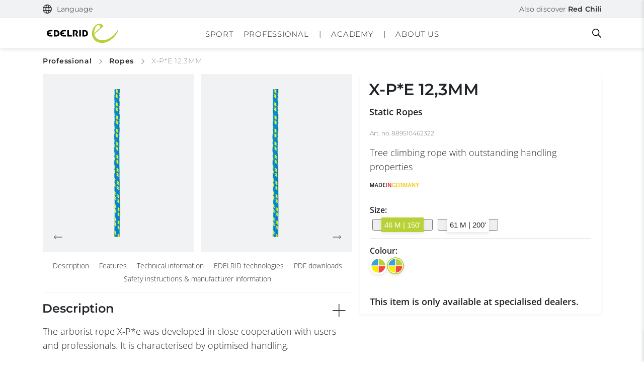

--- FILE ---
content_type: text/html; charset=UTF-8
request_url: https://edelrid.com/us-en/professional/ropes/x-p-e-12-3mm?filter%5Bkategorie_id%5D%5B0%5D=20
body_size: 32588
content:
<!DOCTYPE html>
<html lang="en-US">
<head>
      <script src="https://consent.cookiefirst.com/sites/edelrid.com-aa554882-1e82-449e-bece-5b0fad291882/consent.js" type="8b0fb3fcad81e4d09c2afa02-text/javascript"></script>
    <meta charset="UTF-8">
  <meta name="viewport" content="width=device-width, initial-scale=1">

  
  <meta name="google-site-verification" content="t5BNvrLYVE_rofRwgc47djPU_ntCNz-UhYpbS_TQ438"/><link rel="apple-touch-icon" sizes="57x57" href="/favicon/edelrid/apple-icon-57x57.png"><link rel="apple-touch-icon" sizes="60x60" href="/favicon/edelrid/apple-icon-60x60.png"><link rel="apple-touch-icon" sizes="72x72" href="/favicon/edelrid/apple-icon-72x72.png"><link rel="apple-touch-icon" sizes="76x76" href="/favicon/edelrid/apple-icon-76x76.png"><link rel="apple-touch-icon" sizes="114x114" href="/favicon/edelrid/apple-icon-114x114.png"><link rel="apple-touch-icon" sizes="120x120" href="/favicon/edelrid/apple-icon-120x120.png"><link rel="apple-touch-icon" sizes="144x144" href="/favicon/edelrid/apple-icon-144x144.png"><link rel="apple-touch-icon" sizes="152x152" href="/favicon/edelrid/apple-icon-152x152.png"><link rel="apple-touch-icon" sizes="180x180" href="/favicon/edelrid/apple-icon-180x180.png"><link rel="icon" type="image/png" sizes="192x192"  href="/favicon/edelrid/android-icon-192x192.png"><link rel="icon" type="image/png" sizes="32x32" href="/favicon/edelrid/favicon-32x32.png"><link rel="icon" type="image/png" sizes="96x96" href="/favicon/edelrid/favicon-96x96.png"><link rel="icon" type="image/png" sizes="16x16" href="/favicon/edelrid/favicon-16x16.png"><link rel="manifest" href="/favicon/edelrid/manifest.json"><meta name="msapplication-TileColor" content="#ffffff"><meta name="msapplication-TileImage" content="/favicon/edelrid/ms-icon-144x144.png"><meta name="theme-color" content="#ffffff"><link rel="alternate" hreflang="de-DE" href="https://edelrid.com/de-de/professional/seile/x-p-e-12-3mm"/><link rel="alternate" hreflang="en-DE" href="https://edelrid.com/de-en/professional/ropes/x-p-e-12-3mm"/><link rel="alternate" hreflang="fr-FR" href="https://edelrid.com/fr-fr/professional/cordes/x-p-e-12-3mm"/><link rel="alternate" hreflang="x-default" href="https://edelrid.com/eu-en/professional/ropes/x-p-e-12-3mm"/><link rel="alternate" hreflang="en-BE" href="https://edelrid.com/eu-en/professional/ropes/x-p-e-12-3mm"/><link rel="alternate" hreflang="en-EE" href="https://edelrid.com/eu-en/professional/ropes/x-p-e-12-3mm"/><link rel="alternate" hreflang="en-FI" href="https://edelrid.com/eu-en/professional/ropes/x-p-e-12-3mm"/><link rel="alternate" hreflang="en-GR" href="https://edelrid.com/eu-en/professional/ropes/x-p-e-12-3mm"/><link rel="alternate" hreflang="en-IE" href="https://edelrid.com/eu-en/professional/ropes/x-p-e-12-3mm"/><link rel="alternate" hreflang="en-IT" href="https://edelrid.com/eu-en/professional/ropes/x-p-e-12-3mm"/><link rel="alternate" hreflang="en-LV" href="https://edelrid.com/eu-en/professional/ropes/x-p-e-12-3mm"/><link rel="alternate" hreflang="en-LT" href="https://edelrid.com/eu-en/professional/ropes/x-p-e-12-3mm"/><link rel="alternate" hreflang="en-LU" href="https://edelrid.com/eu-en/professional/ropes/x-p-e-12-3mm"/><link rel="alternate" hreflang="en-NL" href="https://edelrid.com/eu-en/professional/ropes/x-p-e-12-3mm"/><link rel="alternate" hreflang="en-PT" href="https://edelrid.com/eu-en/professional/ropes/x-p-e-12-3mm"/><link rel="alternate" hreflang="en-SK" href="https://edelrid.com/eu-en/professional/ropes/x-p-e-12-3mm"/><link rel="alternate" hreflang="en-SI" href="https://edelrid.com/eu-en/professional/ropes/x-p-e-12-3mm"/><link rel="alternate" hreflang="en-ES" href="https://edelrid.com/eu-en/professional/ropes/x-p-e-12-3mm"/><link rel="alternate" hreflang="de-AT" href="https://edelrid.com/eu-de/professional/seile/x-p-e-12-3mm"/><link rel="alternate" hreflang="de-BE" href="https://edelrid.com/eu-de/professional/seile/x-p-e-12-3mm"/><link rel="alternate" hreflang="de-EE" href="https://edelrid.com/eu-de/professional/seile/x-p-e-12-3mm"/><link rel="alternate" hreflang="de-FI" href="https://edelrid.com/eu-de/professional/seile/x-p-e-12-3mm"/><link rel="alternate" hreflang="de-GR" href="https://edelrid.com/eu-de/professional/seile/x-p-e-12-3mm"/><link rel="alternate" hreflang="de-IE" href="https://edelrid.com/eu-de/professional/seile/x-p-e-12-3mm"/><link rel="alternate" hreflang="de-IT" href="https://edelrid.com/eu-de/professional/seile/x-p-e-12-3mm"/><link rel="alternate" hreflang="de-LV" href="https://edelrid.com/eu-de/professional/seile/x-p-e-12-3mm"/><link rel="alternate" hreflang="de-LT" href="https://edelrid.com/eu-de/professional/seile/x-p-e-12-3mm"/><link rel="alternate" hreflang="de-LU" href="https://edelrid.com/eu-de/professional/seile/x-p-e-12-3mm"/><link rel="alternate" hreflang="de-NL" href="https://edelrid.com/eu-de/professional/seile/x-p-e-12-3mm"/><link rel="alternate" hreflang="de-PT" href="https://edelrid.com/eu-de/professional/seile/x-p-e-12-3mm"/><link rel="alternate" hreflang="de-SK" href="https://edelrid.com/eu-de/professional/seile/x-p-e-12-3mm"/><link rel="alternate" hreflang="de-SI" href="https://edelrid.com/eu-de/professional/seile/x-p-e-12-3mm"/><link rel="alternate" hreflang="de-ES" href="https://edelrid.com/eu-de/professional/seile/x-p-e-12-3mm"/><link rel="alternate" hreflang="en-HU" href="https://edelrid.com/int-en/professional/ropes/x-p-e-12-3mm"/><link rel="alternate" hreflang="en-MT" href="https://edelrid.com/int-en/professional/ropes/x-p-e-12-3mm"/><link rel="alternate" hreflang="en-CY" href="https://edelrid.com/int-en/professional/ropes/x-p-e-12-3mm"/><link rel="alternate" hreflang="en-CZ" href="https://edelrid.com/int-en/professional/ropes/x-p-e-12-3mm"/><link rel="alternate" hreflang="en-SE" href="https://edelrid.com/int-en/professional/ropes/x-p-e-12-3mm"/><link rel="alternate" hreflang="en-DK" href="https://edelrid.com/int-en/professional/ropes/x-p-e-12-3mm"/><link rel="alternate" hreflang="en-HR" href="https://edelrid.com/int-en/professional/ropes/x-p-e-12-3mm"/><link rel="alternate" hreflang="en-RO" href="https://edelrid.com/int-en/professional/ropes/x-p-e-12-3mm"/><link rel="alternate" hreflang="en-BG" href="https://edelrid.com/int-en/professional/ropes/x-p-e-12-3mm"/><link rel="alternate" hreflang="en-PL" href="https://edelrid.com/int-en/professional/ropes/x-p-e-12-3mm"/><link rel="alternate" hreflang="de-CH" href="https://edelrid.com/ch-de/professional/seile/x-p-e-12-3mm"/><link rel="alternate" hreflang="en-CH" href="https://edelrid.com/ch-en/professional/ropes/x-p-e-12-3mm"/><link rel="alternate" hreflang="fr-CH" href="https://edelrid.com/ch-fr/professional/cordes/x-p-e-12-3mm"/><link rel="alternate" hreflang="en-GB" href="https://edelrid.com/gb-en/professional/ropes/x-p-e-12-3mm"/><link rel="alternate" hreflang="en-US" href="/us-en/professional/ropes/x-p-e-12-3mm?filter%5Bkategorie_id%5D%5B0%5D=20"/><link rel="alternate" hreflang="en-CA" href="/us-en/professional/ropes/x-p-e-12-3mm?filter%5Bkategorie_id%5D%5B0%5D=20"/><link rel="alternate" hreflang="en-AU" href="https://edelrid.com/int-en/professional/ropes/x-p-e-12-3mm"/><link rel="alternate" hreflang="en-NZ" href="https://edelrid.com/int-en/professional/ropes/x-p-e-12-3mm"/><link rel="canonical" href="/us-en/professional/ropes/x-p-e-12-3mm"/><style>samp {
            white-space: unset !important;
        }</style>
      <title>X-P*e 12.3 mm | arborist rope | EDELRID</title>
    <meta name="description" content="The arborist rope X-P*e was developed in close cooperation with users and professionals." />


    
  
      
    
    
    <link rel="stylesheet" href="/build/frontend/653.d34d88c4.css" data-turbo-track="reload"><link rel="stylesheet" href="/build/frontend/edelrid.8fda1bcd.css" data-turbo-track="reload">
  
  <script type="8b0fb3fcad81e4d09c2afa02-text/javascript">
      window.dataLayer = window.dataLayer || [];
  </script>

      <script src="/build/frontend/runtime.6fef6f7a.js" defer data-turbo-track="reload" type="8b0fb3fcad81e4d09c2afa02-text/javascript"></script><script src="/build/frontend/653.405c6565.js" defer data-turbo-track="reload" type="8b0fb3fcad81e4d09c2afa02-text/javascript"></script><script src="/build/frontend/495.2721513b.js" defer data-turbo-track="reload" type="8b0fb3fcad81e4d09c2afa02-text/javascript"></script><script src="/build/frontend/edelrid.ca9c84e1.js" defer data-turbo-track="reload" type="8b0fb3fcad81e4d09c2afa02-text/javascript"></script>
  
      <script type="8b0fb3fcad81e4d09c2afa02-text/javascript">
        window.websiteSettings = {
            mapsKey: ''
        };
    </script>
  
  <script type="8b0fb3fcad81e4d09c2afa02-text/javascript">
      window.toastQueue = [];
      window.toast = function (msg) {
          window.toastQueue.push(msg)
      };
  </script>

  
<script type="8b0fb3fcad81e4d09c2afa02-text/javascript">
    window.dataLayer = window.dataLayer || [];

                dataLayer.push( {"event":"view_item","currency":"EUR","value":0,"items":[{"department":"professional","item_brand":"edelrid","item_category":"Ropes","item_category2":"Static Ropes","item_category3":"","item_category4":"","item_category5":"","item_id":"889510469342","item_name":"X-P*E 12,3MM","item_variant":"889510469342","discount":0,"price":0,"quantity":1,"affiliation":"Webstore","index":0}]});

    
</script>
<!-- Google Tag Manager -->
<script type="8b0fb3fcad81e4d09c2afa02-text/javascript">(function(w,d,s,l,i){w[l]=w[l]||[];w[l].push({'gtm.start':
new Date().getTime(),event:'gtm.js'});var f=d.getElementsByTagName(s)[0],
j=d.createElement(s),dl=l!='dataLayer'?'&l='+l:'';j.async=true;j.src=
'https://www.googletagmanager.com/gtm.js?id='+i+dl;f.parentNode.insertBefore(j,f);
})(window,document,'script','dataLayer','GTM-TXKJVKHZ');</script>
<!-- End Google Tag Manager -->
</head>

<body
  class="body"
  data-controller="cart customer-login tabs widget map tracker tracking scroll resize language-selection accessibility"
  data-cart-language-value="en_US"
  data-cart-region-value="us"
  data-brand="edelrid"
  data-cart-brand-value="edelrid"
  data-cart-sidebar-open-value="false"
  data-language-selection-shop-enabled-value="false"
  data-language-selection-location-map-value="[{&quot;regions&quot;:[&quot;DE&quot;],&quot;locations&quot;:[&quot;de-de&quot;,&quot;de-en&quot;]},{&quot;regions&quot;:[&quot;AT&quot;],&quot;locations&quot;:[&quot;eu-de&quot;,&quot;eu-en&quot;]},{&quot;regions&quot;:[&quot;IT&quot;],&quot;locations&quot;:[&quot;eu-de&quot;,&quot;eu-en&quot;]},{&quot;regions&quot;:[&quot;FR&quot;],&quot;locations&quot;:[&quot;fr-fr&quot;]},{&quot;regions&quot;:[&quot;CH&quot;],&quot;locations&quot;:[&quot;ch-de&quot;,&quot;ch-en&quot;,&quot;ch-fr&quot;]},{&quot;regions&quot;:[&quot;GB&quot;],&quot;locations&quot;:[&quot;gb-en&quot;]},{&quot;regions&quot;:[&quot;US&quot;,&quot;CA&quot;],&quot;locations&quot;:[&quot;us-en&quot;]},{&quot;regions&quot;:[&quot;ES&quot;,&quot;PT&quot;,&quot;BE&quot;,&quot;LU&quot;,&quot;NL&quot;,&quot;GR&quot;,&quot;EE&quot;,&quot;FI&quot;,&quot;IE&quot;,&quot;LV&quot;,&quot;LT&quot;,&quot;SK&quot;,&quot;SI&quot;,&quot;SE&quot;,&quot;PL&quot;,&quot;CZ&quot;],&quot;locations&quot;:[&quot;eu-en&quot;]}]"
  data-language-selection-location-default-value="int-en"
  data-turbo="false"
>
<a href="#main-content" class="ed-skip-link" id="skip-link" tabindex="0">
  Go directly to content
</a>
  <div style="display: none; height: 0;">
    <svg><defs><style>.arrow-left-square_svg__c{fill:none}.arrow-left-square_svg__b{stroke:none}</style><style>.arrow-left_svg__c{fill:none}.arrow-left_svg__b{stroke:none}</style><style>.arrow-right-square_svg__c{fill:none}.arrow-right-square_svg__b{stroke:none}</style><clipPath id="flag-en_svg__a"><path d="M0 0v20h40V0Z" data-name="Path 20111"/></clipPath><clipPath id="flag-en_svg__b"><path d="M20 10h20v10Zm0 0v10H0Zm0 0H0V0Zm0 0V0h20Z" data-name="Path 20108"/></clipPath><clipPath id="flag-uk_svg__a"><path d="M0 0v20h40V0Z" data-name="Path 20111"/></clipPath><clipPath id="flag-uk_svg__b"><path d="M20 10h20v10Zm0 0v10H0Zm0 0H0V0Zm0 0V0h20Z" data-name="Path 20108"/></clipPath><clipPath id="gls_svg__a" clipPathUnits="userSpaceOnUse"><path d="M0 467.2h1018.382V0H0Z"/></clipPath><filter id="marker-green_svg__a" width="25.003" height="31.82" x="0" y="0" filterUnits="userSpaceOnUse"><feOffset dy="2"/><feGaussianBlur result="blur" stdDeviation="1"/><feFlood flood-opacity=".161"/><feComposite in2="blur" operator="in"/><feComposite in="SourceGraphic"/></filter><filter id="marker-red_svg__a" width="25.003" height="31.82" x="0" y="0" filterUnits="userSpaceOnUse"><feOffset dy="2"/><feGaussianBlur result="blur" stdDeviation="1"/><feFlood flood-opacity=".161"/><feComposite in2="blur" operator="in"/><feComposite in="SourceGraphic"/></filter><path id="mountain-grey_svg__SVGID_1_" d="M0 0h33.8v22.4H0z"/><path id="mountain-white_svg__SVGID_1_" d="M0 0h33.8v22.4H0z"/><clipPath id="percent_svg__a"><path fill="none" d="M0 0h24v24H0z" data-name="Rechteck 2"/></clipPath><filter id="pin_svg__a" width="25.003" height="31.82" x="0" y="0" filterUnits="userSpaceOnUse"><feOffset dy="2"/><feGaussianBlur result="blur" stdDeviation="1"/><feFlood flood-opacity=".161"/><feComposite in2="blur" operator="in"/><feComposite in="SourceGraphic"/></filter><style/></defs><symbol id="arrow-left-circle" viewBox="0 0 30 30"><path d="M-13768.5 3122h15.556" style="stroke:#222529;fill:none" transform="rotate(180 -6872.5 1568.5)"/><path d="m-13755.048 3118.5 3.468 3.468-3.468 3.468" style="stroke:#222529;fill:none" transform="rotate(180 -6872 1568.5)"/><g style="stroke:#222529;fill:none" transform="rotate(180 15 15)"><circle cx="15" cy="15" r="15" stroke="none" style="stroke:none"/><circle cx="15" cy="15" r="14.5" style="fill:none"/></g></symbol><symbol id="arrow-left-square" viewBox="0 0 30 30"><path d="M-13768.5 3122h15.556" style="stroke:#222529;fill:none" transform="rotate(180 -6872.5 1568.5)"/><path d="m-13755.048 3118.5 3.468 3.468-3.468 3.468" style="stroke:#222529;fill:none" transform="rotate(180 -6872 1568.5)"/></symbol><symbol id="arrow-left" viewBox="0 0 30 30"><path d="M-13768.5 3122h15.556" style="stroke:#222529;fill:none" transform="rotate(180 -6872.5 1568.5)"/><path d="m-13755.048 3118.5 3.468 3.468-3.468 3.468" style="stroke:#222529;fill:none" transform="rotate(180 -6872 1568.5)"/></symbol><symbol id="arrow-right-circle" viewBox="0 0 30 30"><path d="M-13768.5 3122h15.556" style="stroke:#222529;fill:none" transform="translate(13774.999 -3107.001)"/><path d="m-13755.048 3118.5 3.468 3.468-3.468 3.468" style="stroke:#222529;fill:none" transform="translate(13773.999 -3107.001)"/><g style="stroke:#222529;fill:none"><circle cx="15" cy="15" r="15" stroke="none" style="stroke:none"/><circle cx="15" cy="15" r="14.5" style="fill:none"/></g></symbol><symbol id="arrow-right-square" viewBox="0 0 30 30"><path d="M-13768.5 3122h15.556" style="stroke:#222529;fill:none" transform="translate(13774.999 -3107.001)"/><path d="m-13755.048 3118.5 3.468 3.468-3.468 3.468" style="stroke:#222529;fill:none" transform="translate(13773.999 -3107.001)"/></symbol><symbol id="arrow-right-white" viewBox="0 0 16.626 7.642"><path d="M-13768.5 3122h15.556" style="fill:none;stroke:#fff" transform="translate(13768.499 -3118.147)"/><path d="m-13755.048 3118.5 3.468 3.468-3.468 3.468" style="fill:none;stroke:#fff" transform="translate(13767.499 -3118.147)"/></symbol><symbol id="arrow-right" viewBox="0 0 16.626 7.642"><path d="M-13768.5 3122h15.556" style="fill:none;stroke:#222529" transform="translate(13768.499 -3118.147)"/><path d="m-13755.048 3118.5 3.468 3.468-3.468 3.468" style="fill:none;stroke:#222529" transform="translate(13767.499 -3118.147)"/></symbol><symbol id="basket-green" viewBox="0 0 30.886 27.007"><g fill="none" stroke="#cbd143" stroke-linecap="round" stroke-width="2"><path d="m5.571 9.443-4.28 16.564h28.291L25.124 9.443Z" data-name="Path 970"/><path stroke-linejoin="round" d="M11.227 13.353s-.306-5.914.733-9.791 5.944-2.9 6.722 0 1.11 9.791 1.11 9.791" data-name="Path 971"/></g></symbol><symbol id="basket-grey" viewBox="0 0 19.246 16.756"><path d="m-5411.971-946.992-2.567 9.939h16.974l-2.675-9.939Z" style="fill:none;stroke:#ccc;stroke-linecap:round;stroke-width:1.75px" transform="translate(5415.668 952.935)"/><path d="M-5392.786-957.265a23.6 23.6 0 0 1 .44-5.875c.624-2.326 3.567-1.741 4.033 0a41.458 41.458 0 0 1 .667 5.875" style="stroke-linejoin:round;fill:none;stroke:#ccc;stroke-linecap:round;stroke-width:1.75px" transform="translate(5399.875 965.552)"/></symbol><symbol id="basket-red" viewBox="0 0 30.886 27.007"><g fill="none" stroke="#d72644" stroke-linecap="round" stroke-width="2"><path d="m5.571 9.443-4.28 16.564h28.291L25.124 9.443Z" data-name="Path 970"/><path stroke-linejoin="round" d="M11.227 13.353s-.306-5.914.733-9.791 5.944-2.9 6.722 0 1.11 9.791 1.11 9.791" data-name="Path 971"/></g></symbol><symbol id="basket-white" viewBox="0 0 19.246 16.756"><path d="m-5411.971-946.992-2.567 9.939h16.974l-2.675-9.939Z" style="fill:none;stroke:#fff;stroke-linecap:round;stroke-width:1.75px" transform="translate(5415.668 952.935)"/><path d="M-5392.786-957.265a23.6 23.6 0 0 1 .44-5.875c.624-2.326 3.567-1.741 4.033 0a41.458 41.458 0 0 1 .667 5.875" style="stroke-linejoin:round;fill:none;stroke:#fff;stroke-linecap:round;stroke-width:1.75px" transform="translate(5399.875 965.552)"/></symbol><symbol id="basket" viewBox="0 0 24.902 21.754"><path d="m-5411.115-946.992-3.423 13.251h22.631l-3.566-13.251Z" style="stroke:#000;fill:none;stroke-linecap:round;stroke-width:1.75px" transform="translate(5415.668 954.62)"/><path d="M-5392.777-954.8a31.445 31.445 0 0 1 .586-7.833c.832-3.1 4.755-2.321 5.377 0a55.221 55.221 0 0 1 .889 7.833" style="stroke-linejoin:round;stroke:#000;fill:none;stroke-linecap:round;stroke-width:1.75px" transform="translate(5401.856 965.553)"/></symbol><symbol id="check-circle" viewBox="0 0 52.419 52.064"><g fill="none" stroke="#b9d137" stroke-linecap="round" stroke-linejoin="round" stroke-width="2"><path d="M51.005 26.043A25 25 0 1 1 36.18 3.193"/><path d="m51.005 6.043-25 25.025-7.5-7.5"/></g></symbol><symbol id="courses" viewBox="0 0 254 254"><path d="M225.3 0H59.4C40.2 0 24.6 15.6 24.6 34.8v184.4c0 19.2 15.6 34.8 34.8 34.8h165.9c2.3 0 4.1-1.8 4.1-4.1V4.1c0-2.3-1.8-4.1-4.1-4.1zM32.8 34.8c0-14.7 11.9-26.6 26.6-26.6h161.8v176.2H59.4c-10.7 0-20.2 5-26.6 12.7V34.8zm26.6 211c-14.7 0-26.6-11.9-26.6-26.6 0-14.7 11.9-26.6 26.6-26.6h161.8v53.3H59.4z" style="fill:#fff"/></symbol><symbol id="dhl" viewBox="0 0 98.037 13.864"><g style="opacity:.8"><path d="M0 22.1h13.258l-.724.986H0V22.1Z" style="fill:#fff" transform="translate(0 -11.046)"/><path d="M0 18.445h14.605l-.726.984H0v-.984Z" style="fill:#fff" transform="translate(0 -9.219)"/><path d="M0 25.759h11.912l-.721.979H0v-.979Z" style="fill:#fff" transform="translate(0 -12.875)"/><path d="M182.8 23.087h-13.2l.724-.985H182.8v.985Z" style="fill:#fff" transform="translate(-84.767 -11.047)"/><path d="M181.462 26.738h-14.549l.721-.98h13.828v.979Z" style="fill:#fff" transform="translate(-83.425 -12.875)"/><path d="M173.011 18.445h11.137v.985h-11.861l.724-.985Z" style="fill:#fff" transform="translate(-86.111 -9.219)"/><path d="m25.673 19.174 6.291-8.548h7.807c.863 0 .852.328.43.9s-1.157 1.578-1.593 2.167c-.221.3-.622.844.7.844h10.464a10.863 10.863 0 0 1-8.757 4.637Z" style="fill:#fff" transform="translate(-12.832 -5.312)"/><path d="m85.3 18.443-3.411 4.638h-9s3.41-4.637 3.413-4.637Z" style="fill:#fff" transform="translate(-36.433 -9.219)"/><path d="m111.324 18.445-3.413 4.637h-9s3.41-4.637 3.413-4.637Z" style="fill:#fff" transform="translate(-49.439 -9.219)"/><path d="M128.159 18.444s-.657.9-.977 1.331c-1.13 1.527-.131 3.306 3.557 3.306h14.448l3.413-4.637Z" style="fill:#fff" transform="translate(-63.347 -9.219)"/><path d="m31.339 0-3.133 4.256h17.071c.863 0 .851.328.43.9s-1.145 1.589-1.581 2.178c-.221.3-.622.844.7.844h6.981s1.125-1.531 2.068-2.811C55.163 3.623 53.991 0 49.4 0Z" style="fill:#fff" transform="translate(-14.097)"/><path d="M103.274 8.176H81.262L87.281 0h9l-3.453 4.688h4.016L100.3 0h9l-6.017 8.176Z" style="fill:#fff" transform="translate(-40.615)"/><path d="m146.669 0-6.018 8.176h-9.533S137.138 0 137.141 0Z" style="fill:#fff" transform="translate(-65.534)"/></g></symbol><symbol id="download-green" viewBox="0 0 17.323 16.65"><g fill="none" stroke="#b9d137" stroke-linecap="round" stroke-width="1.5"><path d="M8.532.75v11.619" data-name="Path 83370"/><path d="m4.703 8.602 3.812 3.811 3.811-3.811" data-name="Path 83371"/><path d="M.75 9.539V15.9h15.823V9.539" data-name="Path 83372"/></g></symbol><symbol id="download-red" viewBox="0 0 17.323 16.65"><g fill="none" stroke="#d72644" stroke-linecap="round" stroke-width="1.5"><path d="M8.532.75v11.619" data-name="Path 83370"/><path d="m4.703 8.602 3.812 3.811 3.811-3.811" data-name="Path 83371"/><path d="M.75 9.539V15.9h15.823V9.539" data-name="Path 83372"/></g></symbol><symbol id="download" viewBox="0 0 17.323 16.65"><g fill="none" stroke="#fff" stroke-linecap="round" stroke-width="1.5"><path d="M8.532.75v11.619" data-name="Path 83370"/><path d="m4.703 8.602 3.812 3.811 3.811-3.811" data-name="Path 83371"/><path d="M.75 9.539V15.9h15.823V9.539" data-name="Path 83372"/></g></symbol><symbol id="email" viewBox="0 0 27.543 20"><path fill="#fff" d="M24.788 0H2.754a2.631 2.631 0 0 0-2.74 2.5L0 17.5A2.644 2.644 0 0 0 2.754 20h22.034a2.644 2.644 0 0 0 2.754-2.5v-15A2.644 2.644 0 0 0 24.788 0Zm0 5-11.017 6.25L2.754 5V2.5l11.017 6.25L24.788 2.5Z"/></symbol><symbol id="facebook-circle-white" viewBox="0 0 20 20"><path fill="#fff" d="M19.999 10.06A10 10 0 1 0 8.437 20v-7.031h-2.54V10.06h2.54V7.844c0-2.521 1.492-3.914 3.777-3.914a15.3 15.3 0 0 1 2.239.2v2.471h-1.262a1.45 1.45 0 0 0-1.629 1.571v1.888h2.775l-.444 2.908h-2.33v7.031a10.046 10.046 0 0 0 8.436-9.939Z"/></symbol><symbol id="facebook-circle" viewBox="0 0 26.44 26.442"><path fill="#212529" d="M26.437 13.301a13.22 13.22 0 1 0-15.283 13.136v-9.3H7.796v-3.836h3.358V10.37c0-3.333 1.972-5.175 4.993-5.175a20.224 20.224 0 0 1 2.96.26v3.272h-1.67a1.917 1.917 0 0 0-2.154 2.077v2.5h3.666l-.586 3.845h-3.08v9.288a13.282 13.282 0 0 0 11.154-13.136Z"/></symbol><symbol id="facebook-white" viewBox="0 0 10.703 20"><path d="M12.025 25.843V17.1H8.848v-3.616h3.177v-2.756c0-3.136 1.868-4.868 4.726-4.868a19.239 19.239 0 0 1 2.8.244v3.079h-1.577a1.808 1.808 0 0 0-2.039 1.954v2.347H19.4l-.55 3.616h-2.915v8.743c.006-.034-3.913.057-3.91 0Z" style="fill:#fff" transform="translate(-8.849 -5.861)"/></symbol><symbol id="facebook" viewBox="0 0 10.703 20"><path d="M3.176 19.982v-8.743H-.001V7.623h3.177V4.867c0-3.136 1.868-4.868 4.726-4.868a19.239 19.239 0 0 1 2.8.244v3.079H9.125a1.808 1.808 0 0 0-2.039 1.954v2.347h3.465l-.55 3.616H7.086v8.743c.006-.034-3.913.057-3.91 0Z" class="facebook_svg__a"/></symbol><symbol id="filter" viewBox="0 0 21.75 19.75"><path fill="none" stroke="#212529" stroke-linecap="round" stroke-linejoin="round" stroke-width="1.75" d="M20.875.875h-20l8 9.46v6.54l4 2v-8.54Z"/></symbol><symbol id="flag-de" viewBox="0 0 41.668 20"><path d="M0 0h41.668v20H0z"/><path fill="#d00" d="M0 6.667h41.668V20H0z"/><path fill="#ffce00" d="M0 13.333h40.667V20H0z"/></symbol><symbol id="flag-en" viewBox="0 0 40 20"><g clip-path="url(#flag-en_svg__a)"><path fill="#012169" d="M0 0v20h40V0Z" data-name="Path 20105"/><path stroke="#fff" stroke-width="4" d="m0 0 40 20m0-20L0 20" data-name="Path 20106"/><g clip-path="url(#flag-en_svg__b)" data-name="Group 2583"><path stroke="#c8102e" stroke-width="2.667" d="m0 0 40 20m0-20L0 20" data-name="Path 20107"/></g><path stroke="#fff" stroke-width="6.667" d="M20 0v20M0 10h40" data-name="Path 20109"/><path stroke="#c8102e" stroke-width="4" d="M20 0v20M0 10h40" data-name="Path 20110"/></g></symbol><symbol id="flag-uk" viewBox="0 0 40 20"><g clip-path="url(#flag-uk_svg__a)"><path fill="#012169" d="M0 0v20h40V0Z" data-name="Path 20105"/><path stroke="#fff" stroke-width="4" d="m0 0 40 20m0-20L0 20" data-name="Path 20106"/><g clip-path="url(#flag-uk_svg__b)" data-name="Group 2583"><path stroke="#c8102e" stroke-width="2.667" d="m0 0 40 20m0-20L0 20" data-name="Path 20107"/></g><path stroke="#fff" stroke-width="6.667" d="M20 0v20M0 10h40" data-name="Path 20109"/><path stroke="#c8102e" stroke-width="4" d="M20 0v20M0 10h40" data-name="Path 20110"/></g></symbol><symbol id="gls" viewBox="0 0 1357.84 622.933"><g clip-path="url(#gls_svg__a)" transform="matrix(1.33333 0 0 -1.33333 0 622.933)"><path fill="currentColor" d="M0 0c25.627 0 46.4-20.774 46.4-46.4 0-25.626-20.773-46.401-46.4-46.401-25.626 0-46.399 20.775-46.399 46.401C-46.399-20.774-25.626 0 0 0" style="fill-opacity:1;fill-rule:nonzero;stroke:none" transform="translate(879.062 186.3)"/><path fill="currentColor" d="M0 0v-60.711h50.511c-7.378-11.581-24.015-17.747-35.302-17.747-38.021 0-57.033 21.673-57.033 65.398 0 48.288 25.095 73.002 74.903 73.002 19.772 0 45.627-4.942 73.382-13.688v72.622c-7.984 3.421-20.151 6.083-35.74 8.745-15.97 2.662-30.037 3.802-42.204 3.802-49.429 0-88.591-13.308-117.868-39.923-29.277-26.615-44.106-62.355-44.106-107.602 0-41.443 11.407-74.143 34.22-98.096 22.813-24.334 53.611-36.501 92.393-36.501 38.944 0 74.725 20.213 86.255 45.867l-.249-41.304h56.328V0Z" style="fill-opacity:1;fill-rule:nonzero;stroke:none" transform="translate(228.248 242.977)"/><path fill="currentColor" d="M0 0v272.997h87.45V71.101h95.434V0z" style="fill-opacity:1;fill-rule:nonzero;stroke:none" transform="translate(391.528 96.84)"/><path fill="currentColor" d="M0 0v74.522c12.928-4.181 28.137-7.604 45.247-10.645 17.109-3.042 31.938-4.564 44.485-4.564 21.292 0 32.319 5.324 32.319 14.83 0 6.084-3.422 9.126-19.011 12.547l-30.417 6.844C20.532 105.32-3.802 131.556-3.802 176.041c0 29.277 10.266 52.471 30.418 69.58 20.152 16.73 48.288 25.095 83.648 25.095 24.334 0 61.595-4.944 84.408-10.646v-71.101c-11.786 3.041-25.855 6.083-42.964 8.745-17.11 2.661-30.417 3.802-40.304 3.802-18.63 0-29.276-5.323-29.276-14.829 0-5.703 4.942-9.505 15.208-12.166l35.361-8.365c51.709-12.167 75.663-38.783 75.663-84.029 0-28.897-10.646-51.709-31.558-68.439-20.911-16.73-49.809-25.094-86.69-25.094C55.132-11.406 19.772-6.463 0 0" style="fill-opacity:1;fill-rule:nonzero;stroke:none" transform="translate(602.178 103.684)"/></g></symbol><symbol id="heart-small" viewBox="0 0 18.198 16"><path d="M18.195 5.823a4.525 4.525 0 0 0-6.4 0l-.872.872-.872-.872a4.526 4.526 0 1 0-6.4 6.4l.872.872 6.4 6.4 6.4-6.4.872-.872a4.525 4.525 0 0 0 0-6.4Z" style="fill:none;stroke:#202528;stroke-linecap:round;stroke-linejoin:round;opacity:.5" transform="translate(-1.823 -3.997)"/></symbol><symbol id="heart" viewBox="0 0 23.83 21.008"><path d="M22.7 6.2a5.81 5.81 0 0 0-8.218 0l-1.12 1.12-1.119-1.12a5.811 5.811 0 1 0-8.218 8.218l1.12 1.12 8.218 8.218 8.218-8.218 1.12-1.12a5.81 5.81 0 0 0 0-8.218Z" style="fill:none;stroke:#202528;stroke-linecap:round;stroke-linejoin:round;stroke-width:1.75px" transform="translate(-1.448 -3.622)"/></symbol><symbol id="house" viewBox="0 0 254 254"><path d="m252.3 99.2-122-89.8c-1.4-1.1-3.4-1.1-4.8 0l-44 31.9V12.7c0-2.3-1.8-4.1-4.1-4.1h-28c-2.3 0-4.1 1.8-4.1 4.1v54.8L1.7 99.2c-1.8 1.3-2.2 3.9-.9 5.7.8 1.1 2 1.7 3.3 1.7.8 0 1.7-.3 2.4-.8l10.3-7.5v121.9c0 6.7 2.5 13 7.2 17.7 4.7 4.8 11 7.4 17.7 7.4h170.6c13.8-.1 24.9-11.4 24.9-25.1v-122l10.3 7.6c1.8 1.4 4.4 1 5.7-.9 1.3-1.8 1-4.3-.9-5.7zM53.5 16.8h19.9v30.4L53.5 61.7V16.8zm98.9 220.4h-56v-80.7c4.7-7.1 11.8-12.1 20.2-14.1 8.7-2.1 17.8-.7 25.4 4 4.2 2.6 7.8 6 10.5 10.1v80.7zm76.6-16.9c0 9.3-7.4 16.9-16.7 16.9h-51.6v-81.9c0-.8-.2-1.5-.6-2.1-3.4-5.6-8.2-10.3-13.8-13.8-9.5-5.8-20.7-7.6-31.6-5-10.8 2.6-20 9.3-25.9 18.8-.4.6-.6 1.4-.6 2.1v81.9H41.7c-4.5 0-8.7-1.8-11.9-5-3.2-3.2-4.9-7.4-4.9-11.9V92.6c0-.1-.1-.1-.1-.1l102.9-74.7L229 92.2v128.1z" style="fill:#fff"/></symbol><symbol id="instagram-white" viewBox="0 0 20 20"><path d="M14.481 0H5.519A5.526 5.526 0 0 0 0 5.519v8.962A5.525 5.525 0 0 0 5.519 20h8.961A5.526 5.526 0 0 0 20 14.481V5.519A5.526 5.526 0 0 0 14.481 0Zm3.745 14.481a3.749 3.749 0 0 1-3.745 3.745H5.519a3.749 3.749 0 0 1-3.745-3.745V5.519a3.749 3.749 0 0 1 3.745-3.744h8.961a3.749 3.749 0 0 1 3.745 3.745v8.962Z" style="fill:#fff"/><path d="M45.475 40.97a4.507 4.507 0 1 0 4.507 4.507 4.512 4.512 0 0 0-4.507-4.507Zm0 7.462a2.955 2.955 0 1 1 2.955-2.955 2.959 2.959 0 0 1-2.955 2.955Z" style="fill:#fff" transform="translate(-35.475 -35.477)"/><path d="M120.4 28.251a1.474 1.474 0 1 0 1.043.432 1.481 1.481 0 0 0-1.043-.432Z" style="fill:#fff" transform="translate(-105.133 -24.976)"/></symbol><symbol id="instagram" viewBox="0 0 20 20"><path d="M14.481 0H5.519A5.526 5.526 0 0 0 0 5.519v8.962A5.525 5.525 0 0 0 5.519 20h8.961A5.526 5.526 0 0 0 20 14.481V5.519A5.526 5.526 0 0 0 14.481 0Zm3.745 14.481a3.749 3.749 0 0 1-3.745 3.745H5.519a3.749 3.749 0 0 1-3.745-3.745V5.519a3.749 3.749 0 0 1 3.745-3.744h8.961a3.749 3.749 0 0 1 3.745 3.745v8.962Z" class="instagram_svg__a"/><path d="M10 5.493A4.507 4.507 0 1 0 14.507 10 4.512 4.512 0 0 0 10 5.493Zm0 7.462A2.955 2.955 0 1 1 12.955 10 2.959 2.959 0 0 1 10 12.955ZM15.267 3.275a1.474 1.474 0 1 0 1.043.432 1.481 1.481 0 0 0-1.043-.432Z" class="instagram_svg__a"/></symbol><symbol id="klarna" viewBox="0 0 67.055 15.105"><path d="M0 502.7h3.372v-14.828H0Z" style="fill:#fff;opacity:.8" transform="translate(0 -487.872)"/><path d="M0 0h3.184v14.818H0z" style="fill:#fff;opacity:.8" transform="translate(13.985 .004)"/><path d="M148.484 487.872h-3.3a8.538 8.538 0 0 1-3.406 6.871l-1.307.988 5.062 6.966h4.163l-4.659-6.411a11.844 11.844 0 0 0 3.447-8.414Z" style="fill:#fff;opacity:.8" transform="translate(-136.691 -487.872)"/><path d="M1885.866 648.252a5.29 5.29 0 0 0-3.015-.938 5.408 5.408 0 0 0 0 10.816 5.3 5.3 0 0 0 3.015-.938v.655h3.041V647.6h-3.041Zm-.011 4.47a2.759 2.759 0 1 1-2.756-2.638 2.7 2.7 0 0 1 2.756 2.638Z" style="fill:#fff;opacity:.8" transform="translate(-1826.991 -643.025)"/><path d="M1453.658 647.581a3.685 3.685 0 0 0-3.134 1.429v-1.153h-3.024v10.25h3.066v-5.387a2.152 2.152 0 0 1 2.283-2.323c1.336 0 2.106.806 2.106 2.3v5.408h3.037v-6.518a4.037 4.037 0 0 0-4.334-4.006Z" style="fill:#fff;opacity:.8" transform="translate(-1408.562 -643.285)"/><path d="M2352.936 903.687a1.916 1.916 0 0 0-1.909 1.923 1.916 1.916 0 0 0 1.905 1.927 1.927 1.927 0 0 0 0-3.854Z" style="fill:#fff;opacity:.8" transform="translate(-2287.786 -892.502)"/><path d="M1171.337 659.167v-1.334h-3.114v10.25h3.121V663.3c0-1.615 1.733-2.482 2.937-2.482h.036v-2.982a3.778 3.778 0 0 0-2.98 1.331Z" style="fill:#fff;opacity:.8" transform="translate(-1136.801 -653.261)"/><path d="M693.012 648.252a5.289 5.289 0 0 0-3.016-.938 5.408 5.408 0 0 0 0 10.816 5.3 5.3 0 0 0 3.016-.938v.655h3.042V647.6h-3.042Zm-2.765 7.106a2.639 2.639 0 1 1 2.753-2.636 2.7 2.7 0 0 1-2.753 2.636Z" style="fill:#fff;opacity:.8" transform="translate(-666.222 -643.025)"/></symbol><symbol id="language" viewBox="0 0 20.2 20.2"><path d="M20 10.7a8.8 8.8 0 1 1-8.8 8.8 8.8 8.8 0 0 1 8.8-8.8m0-1.2a10 10 0 1 0 10 10 10 10 0 0 0-10-10Z" style="stroke:#000;fill:#212529;stroke-width:.2px" transform="translate(-9.9 -9.4)"/><path d="M48.043 10.7c.409 0 1.131.678 1.747 2.165a17.924 17.924 0 0 1 1.124 6.635 17.765 17.765 0 0 1-1.125 6.631c-.616 1.481-1.336 2.165-1.747 2.165s-1.131-.678-1.747-2.165a17.965 17.965 0 0 1-1.124-6.631 17.765 17.765 0 0 1 1.129-6.631c.618-1.489 1.34-2.165 1.747-2.165m0-1.2c-2.289 0-4.143 4.478-4.143 10s1.854 10 4.143 10 4.143-4.478 4.143-10S50.331 9.5 48.043 9.5Z" style="stroke:#202529;fill:#212529;stroke-width:.2px" transform="translate(-37.75 -9.4)"/><path d="M0 0h17.426" style="fill:none;stroke:#222529;stroke-miterlimit:10;stroke-width:2px" transform="translate(1.598 13.224)"/><path d="M0 0h17.426" style="fill:none;stroke:#222529;stroke-miterlimit:10;stroke-width:2px" transform="translate(1.598 6.974)"/></symbol><symbol id="link" viewBox="0 0 20.629 20.32"><g fill="#fff" stroke="#212529" stroke-linecap="round" stroke-width="1.5" data-name="Rectangle 147881"><path stroke="none" d="M0 3.32h17v17H0z"/><path fill="none" d="M.75 4.07h15.5v15.5H.75z"/></g><path fill="#fff" d="M7.723 2.32H20v10.4H7.723Z" data-name="Path 83494"/><g fill="none" stroke="#222529" stroke-linecap="round" stroke-width="1.5"><path d="m8.542 11.625 8.27-7.96" data-name="Path 83370"/><path d="M16.861 9.13V3.66h-5.223" data-name="Path 83371"/></g></symbol><symbol id="linkedin" viewBox="0 0 20 18.667"><path d="M2.758 0c.164.036.332.063.492.108A2.382 2.382 0 0 1 5 2.577a2.344 2.344 0 0 1-1.914 2.338A2.609 2.609 0 0 1 .954 4.5a2.367 2.367 0 0 1-.912-1.531.753.753 0 0 0-.042-.14v-.653a.388.388 0 0 0 .034-.1A2.286 2.286 0 0 1 1.564.18 5.881 5.881 0 0 1 2.312 0h.446" style="fill:#fff"/><path d="M4.088 12.444H0V.3h4.076v1.629l.039.011c.031-.038.066-.076.1-.115A4.066 4.066 0 0 1 7.812 0a4.814 4.814 0 0 1 2.508.661 4.152 4.152 0 0 1 1.657 1.959 7.089 7.089 0 0 1 .523 2.841c.008 2.28 0 4.555 0 6.835 0 .042 0 .084-.008.141h-4.1V12.2c0-2.161.008-4.322-.015-6.484a4.217 4.217 0 0 0-.228-1.294A1.818 1.818 0 0 0 6.17 3.2a2.256 2.256 0 0 0-2.005 1.657 3.73 3.73 0 0 0-.077.932c-.008 2.138 0 4.273 0 6.411v.244" style="fill:#fff" transform="translate(7.5 6.222)"/><path d="M0 12.444h5V0H0Z" style="fill:#fff" transform="translate(0 6.222)"/></symbol><symbol id="list" viewBox="0 0 34.38 23.92"><g fill="none" stroke="#fff" stroke-linecap="round" stroke-linejoin="round" stroke-width="3"><path d="M10.217 1.5H32.88" data-name="Path 83495"/><path d="M10.217 11.96H32.88" data-name="Path 83496"/><path d="M10.217 22.42H32.88" data-name="Path 83497"/><path d="M1.5 1.5h0" data-name="Path 83498"/><path d="M1.5 11.96h0" data-name="Path 83499"/><path d="M1.5 22.42h0" data-name="Path 83500"/></g></symbol><symbol id="logout-green" viewBox="0 0 23.656 21.01"><g fill="none" stroke="#becf54" stroke-linecap="round" stroke-width="1.75"><path d="M8.904.873h13.877v19.26H8.904" data-name="Path 83486"/><path d="M15.842 10.65H.875" data-name="Path 83487"/><path stroke-linejoin="round" d="M5.654 5.871.875 10.65l4.779 4.779" data-name="Path 83488"/></g></symbol><symbol id="logout-red" viewBox="0 0 23.656 21.01"><g fill="none" stroke="#d72644" stroke-linecap="round" stroke-width="1.75"><path d="M8.904.873h13.877v19.26H8.904" data-name="Path 83486"/><path d="M15.842 10.65H.875" data-name="Path 83487"/><path stroke-linejoin="round" d="M5.654 5.871.875 10.65l4.779 4.779" data-name="Path 83488"/></g></symbol><symbol id="marker-green" viewBox="0 0 25.003 31.82"><g filter="url(#marker-green_svg__a)"><path fill="#b9d137" d="m12.72 26.82-7.167-9.843a9.451 9.451 0 0 1-2.552-6.476 9.511 9.511 0 0 1 9.5-9.5 9.512 9.512 0 0 1 9.5 9.5 9.507 9.507 0 0 1-2.2 6.073L12.716 26.82ZM12.5 6.001a4.5 4.5 0 0 0-4.5 4.5 4.506 4.506 0 0 0 4.5 4.5 4.507 4.507 0 0 0 4.5-4.5A4.505 4.505 0 0 0 12.5 6Z" data-name="Pin"/></g></symbol><symbol id="marker-red" viewBox="0 0 25.003 31.82"><g filter="url(#marker-red_svg__a)"><path fill="#d72644" d="m12.72 26.82-7.167-9.843a9.451 9.451 0 0 1-2.552-6.476 9.511 9.511 0 0 1 9.5-9.5 9.512 9.512 0 0 1 9.5 9.5 9.507 9.507 0 0 1-2.2 6.073L12.716 26.82ZM12.5 6.001a4.5 4.5 0 0 0-4.5 4.5 4.506 4.506 0 0 0 4.5 4.5 4.507 4.507 0 0 0 4.5-4.5A4.505 4.505 0 0 0 12.5 6Z" data-name="Pin"/></g></symbol><symbol id="marker" viewBox="0 0 21.955 26.5"><g fill="none" stroke="#000" stroke-linecap="round" stroke-linejoin="round" stroke-width="1.5"><path d="M21.205 10.977c0 7.955-10.227 14.773-10.227 14.773S.75 18.932.75 10.977a10.227 10.227 0 1 1 20.455 0Z" data-name="Path 83399"/><path d="M15.477 11.25a4.5 4.5 0 1 1-4.5-4.5 4.5 4.5 0 0 1 4.5 4.5Z" data-name="Path 83400"/></g></symbol><symbol id="mastercard" viewBox="0 0 34.204 26.541"><path d="M55.136 663.167v-1.762a1.033 1.033 0 0 0-1.116-1.116 1.158 1.158 0 0 0-1 .5 1.027 1.027 0 0 0-.94-.5.948.948 0 0 0-.822.411v-.352h-.617v2.818h.617v-1.556c0-.5.264-.734.675-.734s.617.264.617.734v1.556h.617v-1.556a.649.649 0 0 1 .675-.734c.411 0 .617.264.617.734v1.556Zm9.131-2.818h-1v-.849h-.617v.851h-.558v.558h.558v1.291c0 .646.264 1.028.969 1.028a1.641 1.641 0 0 0 .763-.206l-.176-.528a.967.967 0 0 1-.528.147c-.294 0-.411-.176-.411-.47v-1.262h1Zm5.226-.059a.828.828 0 0 0-.734.411v-.352h-.617v2.818h.617v-1.585c0-.47.206-.734.587-.734a1.722 1.722 0 0 1 .382.059l.176-.587a1.939 1.939 0 0 0-.411-.029Zm-7.9.294a2.015 2.015 0 0 0-1.145-.294c-.7 0-1.174.352-1.174.91 0 .47.352.734.969.822l.294.029c.323.059.5.147.5.294 0 .206-.235.352-.646.352a1.621 1.621 0 0 1-.94-.294l-.294.47a2.076 2.076 0 0 0 1.2.352c.822 0 1.292-.382 1.292-.91 0-.5-.382-.763-.969-.851l-.294-.029c-.264-.029-.47-.088-.47-.264 0-.206.206-.323.528-.323a2.116 2.116 0 0 1 .881.235l.264-.5Zm16.383-.294a.828.828 0 0 0-.734.411v-.352h-.617v2.818h.617v-1.585c0-.47.206-.734.587-.734a1.722 1.722 0 0 1 .382.059l.176-.587a1.938 1.938 0 0 0-.411-.029Zm-7.868 1.468a1.41 1.41 0 0 0 1.5 1.468 1.461 1.461 0 0 0 1-.323l-.294-.5a1.187 1.187 0 0 1-.734.264.834.834 0 0 1-.851-.91.866.866 0 0 1 .851-.91 1.187 1.187 0 0 1 .734.264l.294-.5a1.461 1.461 0 0 0-1-.323 1.41 1.41 0 0 0-1.5 1.468Zm5.7 0v-1.409h-.617v.352a1.061 1.061 0 0 0-.881-.411 1.469 1.469 0 0 0 0 2.936.988.988 0 0 0 .881-.411v.352h.617v-1.409Zm-2.261 0a.853.853 0 1 1 1.7 0 .853.853 0 1 1-1.7 0Zm-7.369-1.468a1.469 1.469 0 0 0 .029 2.936 1.8 1.8 0 0 0 1.145-.382l-.294-.44a1.4 1.4 0 0 1-.822.294.792.792 0 0 1-.851-.675h2.085v-.235a1.3 1.3 0 0 0-1.292-1.5Zm0 .528a.687.687 0 0 1 .7.675h-1.466a.743.743 0 0 1 .763-.675Zm15.3.94v-2.525h-.617v1.467a1.061 1.061 0 0 0-.881-.411 1.469 1.469 0 0 0 0 2.936.988.988 0 0 0 .881-.411v.352h.617v-1.409Zm-2.261 0a.853.853 0 1 1 1.7 0 .853.853 0 1 1-1.7 0Zm-20.61 0v-1.409h-.617v.352a1.061 1.061 0 0 0-.881-.411 1.469 1.469 0 0 0 0 2.936.988.988 0 0 0 .881-.411v.352h.61v-1.409Zm-2.29 0a.853.853 0 1 1 1.7 0 .853.853 0 1 1-1.7 0Z" style="fill:#fff" transform="translate(-48.912 -636.685)"/><path d="M517.517 10.57a10.559 10.559 0 0 1-17.087 8.309 10.593 10.593 0 0 0 0-16.617 10.558 10.558 0 0 1 17.087 8.309Z" style="opacity:.7;fill:#fff" transform="translate(-483.314)"/><path d="M17.087 18.878A10.566 10.566 0 1 1 10.57 0a10.5 10.5 0 0 1 6.518 2.261 10.593 10.593 0 0 0 0 16.617Z" style="opacity:.8;fill:#fff"/><path d="M390.054 74.409a10.509 10.509 0 0 1-4.022 8.309H386a10.593 10.593 0 0 1 0-16.618h.029a10.6 10.6 0 0 1 4.025 8.309Z" style="opacity:.9;fill:#fff" transform="translate(-368.915 -63.839)"/></symbol><symbol id="minus" viewBox="0 0 13.5 1"><path fill="none" stroke="#222529" stroke-linecap="round" d="M13 .5H.5"/></symbol><symbol id="mountain-grey" viewBox="0 0 33.8 22.4"><style>.mountain-grey_svg__st0{clip-path:url(#mountain-grey_svg__SVGID_00000054233403683168077510000017132252996164997250_)}</style><clipPath id="mountain-grey_svg__SVGID_00000164509938149937839090000012062043930472685234_"><use xlink:href="#mountain-grey_svg__SVGID_1_" style="overflow:visible"/></clipPath><g id="mountain-grey_svg__Gruppe_163207" style="clip-path:url(#mountain-grey_svg__SVGID_00000164509938149937839090000012062043930472685234_)"><path id="mountain-grey_svg__Pfad_83513" d="M33.7 21.5 22.4 3.4c-1-1.5-3-2-4.5-1-.4.3-.8.6-1 1l-6.8 10.8-2.3-3.6c-.2-.3-.5-.3-.8-.2-.1 0-.1.1-.2.2l-2 3.2V7.2l2.9 2.5c.2.2.6.2.8-.1.2-.2.2-.6-.1-.8L4.9 5.7V4.4l2.4 2c.2.2.6.2.8-.1.2-.2.1-.5-.1-.7L4.9 3V1.6l1.3 1c.3.2.6.1.8-.1.2-.2.1-.6-.1-.8L4.7.1C4.5 0 4.2 0 4 .1L1.9 1.7c-.3.2-.3.6-.1.8s.5.3.8.1l1.3-1V3L.7 5.6c-.2.2-.2.5 0 .7s.5.3.8.1l2.4-2v1.3L.2 8.9c-.2.1-.3.5-.1.7.2.2.5.3.8.1l2.9-2.5v8.4l-3.7 6c-.2.3-.1.6.2.8.1.1.2.1.3.1h32.7c.3 0 .5-.2.5-.5s0-.4-.1-.5m-28-.2H1.5L7.3 12l2.1 3.3-3.7 6zm17.2 0V17l2.9 2.5c.2.2.6.2.8-.1.2-.2.2-.6-.1-.8l-3.6-3.1v-1.3l2.4 2c.2.2.6.2.8-.1.2-.2.2-.6-.1-.8l-3.1-2.6v-1.4l1.3 1c.2.2.6.1.8-.1.2-.2.1-.6-.1-.8l-2.2-1.6c-.2-.1-.5-.1-.7 0l-2.2 1.6c-.2.2-.3.5-.1.8.2.2.5.3.8.1l1.3-1v1.4l-3.1 2.6c-.2.2-.3.5-.1.8.2.2.5.3.8.1l2.4-2v1.3l-3.6 3.1c-.2.2-.3.5-.1.8.2.2.5.3.8.1l2.9-2.5v4.3H7L17.8 4c.6-1 2-1.3 3-.7.3.2.5.4.7.7l10.8 17.3h-9.4z" style="fill:#ccc"/></g></symbol><symbol id="mountain-white" viewBox="0 0 33.8 22.4"><style>.mountain-white_svg__st0{clip-path:url(#mountain-white_svg__SVGID_00000054233403683168077510000017132252996164997250_)}</style><clipPath id="mountain-white_svg__SVGID_00000164509938149937839090000012062043930472685234_"><use xlink:href="#mountain-white_svg__SVGID_1_" style="overflow:visible"/></clipPath><g id="mountain-white_svg__Gruppe_163207" style="clip-path:url(#mountain-white_svg__SVGID_00000164509938149937839090000012062043930472685234_)"><path id="mountain-white_svg__Pfad_83513" d="M33.7 21.5 22.4 3.4c-1-1.5-3-2-4.5-1-.4.3-.8.6-1 1l-6.8 10.8-2.3-3.6c-.2-.3-.5-.3-.8-.2-.1 0-.1.1-.2.2l-2 3.2V7.2l2.9 2.5c.2.2.6.2.8-.1.2-.2.2-.6-.1-.8L4.9 5.7V4.4l2.4 2c.2.2.6.2.8-.1.2-.2.1-.5-.1-.7L4.9 3V1.6l1.3 1c.3.2.6.1.8-.1.2-.2.1-.6-.1-.8L4.7.1C4.5 0 4.2 0 4 .1L1.9 1.7c-.3.2-.3.6-.1.8s.5.3.8.1l1.3-1V3L.7 5.6c-.2.2-.2.5 0 .7s.5.3.8.1l2.4-2v1.3L.2 8.9c-.2.1-.3.5-.1.7.2.2.5.3.8.1l2.9-2.5v8.4l-3.7 6c-.2.3-.1.6.2.8.1.1.2.1.3.1h32.7c.3 0 .5-.2.5-.5s0-.4-.1-.5m-28-.2H1.5L7.3 12l2.1 3.3-3.7 6zm17.2 0V17l2.9 2.5c.2.2.6.2.8-.1.2-.2.2-.6-.1-.8l-3.6-3.1v-1.3l2.4 2c.2.2.6.2.8-.1.2-.2.2-.6-.1-.8l-3.1-2.6v-1.4l1.3 1c.2.2.6.1.8-.1.2-.2.1-.6-.1-.8l-2.2-1.6c-.2-.1-.5-.1-.7 0l-2.2 1.6c-.2.2-.3.5-.1.8.2.2.5.3.8.1l1.3-1v1.4l-3.1 2.6c-.2.2-.3.5-.1.8.2.2.5.3.8.1l2.4-2v1.3l-3.6 3.1c-.2.2-.3.5-.1.8.2.2.5.3.8.1l2.9-2.5v4.3H7L17.8 4c.6-1 2-1.3 3-.7.3.2.5.4.7.7l10.8 17.3h-9.4z" style="fill:#fff"/></g></symbol><symbol id="mouse" viewBox="0 0 30 50"><g fill="none" stroke="#fff" stroke-width="1.75"><g data-name="Rectangle 206"><rect width="30" height="50" stroke="none" rx="15"/><rect width="28.25" height="48.25" x=".875" y=".875" rx="14.125"/></g><path stroke-linecap="round" d="M15 25.634v13.154" data-name="Path 150"/></g></symbol><symbol id="multicolor" viewBox="0 0 524 524"><path d="M-8959.2 26988c-2.3 62-28.3 119.8-73.9 163.9-43.5 42.1-100 66.9-160.8 71V26988h234.7z" style="fill:#f64740" transform="translate(9465 -26717)"/><path d="M-8959.2 26969.9H-9194v-234.8c60.8 4.1 117.3 29 160.8 71 45.6 44.1 71.6 101.9 74 163.8z" style="fill:#b9d137" transform="translate(9465 -26717)"/><path d="M-9212 26717.1v.5c2.6-.2 5.2-.3 7.9-.4-2.7-.1-5.3-.1-7.9-.1zm0 523.2v.6c3.4 0 6.8-.1 10.1-.2-3.4 0-6.8-.1-10.1-.4z" style="fill:#fff" transform="translate(9465 -26717)"/><path d="M-9671 26740.9V26506h234.7c-2.3 61.9-28.3 119.8-73.9 163.9-43.4 42.1-100 66.9-160.8 71z" style="fill:#3da3d4" transform="rotate(180 -4709 13379.5)"/><path d="M-9671 26488v-234.8c60.8 4.1 117.3 29 160.8 71 45.5 44.1 71.6 101.9 73.9 163.8H-9671z" style="fill:#feeb00" transform="rotate(180 -4709 13379.5)"/><path d="M-9689 26759c3.4 0 6.8-.1 10.1-.2-3.4-.1-6.8-.2-10.2-.5l.1.7zm7.8-523.8c-2.6-.1-5.2-.1-7.9-.1v.5c2.7-.2 5.3-.3 7.9-.4z" style="fill:#fff" transform="rotate(180 -4709 13379.5)"/><path d="M-9862.6 26682.2c46.9 45.3 108 72 173.6 76.2 3.4.2 6.8.4 10.2.5 2.6-.1 5.2-.2 7.9-.4 65.6-4.1 126.7-30.8 173.6-76.2 51.2-49.5 79.4-115.3 79.4-185.2 0-70-28.2-135.8-79.4-185.2-46.9-45.3-108-72-173.6-76.2-3.4-.2-6.8-.4-10.2-.5-2.6.1-5.2.2-7.9.4-65.6 4.1-126.7 30.8-173.6 76.2-51.2 49.5-79.4 115.3-79.4 185.2 0 69.9 28.2 135.7 79.4 185.2zm191.6-429c60.8 4.1 117.3 29 160.8 71 45.5 44.1 71.6 101.9 73.9 163.8H-9671v-234.8zm0 252.9h234.7c-2.3 61.9-28.3 119.8-73.9 163.9-43.5 42.1-100 66.9-160.8 71v-234.9zm-18 234.8c-60.8-4.1-117.3-29-160.8-71-45.5-44-71.6-101.9-73.9-163.8h234.7v234.8zm-160.9-416.8c43.5-42.1 100-66.9 160.8-71v234.9h-234.7c2.3-62 28.4-119.8 73.9-163.9z" style="fill:#fff" transform="rotate(180 -4709 13379.5)"/></symbol><symbol id="offer" viewBox="0 0 254 254"><path d="M139.4 254h-.2c-7.5 0-14.8-3-20.1-8.3L8.5 135.1C3.1 129.7 0 122.3 0 114.7v-86C0 12.9 12.9 0 28.7 0h86c7.5-.3 14.9 3 20.2 8.3l110.6 110.6c5.4 5.4 8.4 12.6 8.4 20.3 0 7.6-3.1 15-8.5 20.3l-86 86c-5.1 5.4-12.5 8.5-20 8.5zm-.1-8.2c5.5 0 10.7-2.2 14.4-6l86.1-86.1c3.9-3.8 6.1-9 6.1-14.4 0-5.5-2.2-10.7-6-14.6L129.1 14.1c-3.8-3.8-9-5.9-14.4-5.9H28.6c-11.3 0-20.5 9.2-20.5 20.5v86c0 5.4 2.2 10.7 6.1 14.5l110.6 110.6c3.9 3.9 8.8 6 14.5 6zM47.2 69.7c-12.5 0-22.6-10.1-22.6-22.5s10.1-22.5 22.5-22.5 22.5 10.1 22.5 22.5c0 6-2.3 11.7-6.6 15.9-4.2 4.2-9.8 6.5-15.8 6.6zm-.1-36.9c-7.9 0-14.3 6.4-14.3 14.3s6.4 14.3 14.3 14.3h.1c3.8 0 7.4-1.5 10.1-4.2 2.7-2.7 4.2-6.3 4.2-10.1 0-7.9-6.5-14.3-14.4-14.3z" style="fill:#fff"/></symbol><symbol id="order" viewBox="0 0 254 254"><path d="M75.3 34.3H250c2.2 0 4-1.8 4-4s-1.8-4-4-4H75.3c-2.2 0-4 1.8-4 4s1.8 4 4 4zM250 122.9H75.3c-2.2 0-4 1.8-4 4s1.8 4 4 4H250c2.2 0 4-1.8 4-4s-1.8-4-4-4zM250 219.7H75.3c-2.2 0-4 1.8-4 4s1.8 4 4 4H250c2.2 0 4-1.8 4-4s-1.8-4-4-4zM2.4 24.6C1 26 0 28.1 0 30.2c0 1.1.3 2.1.6 3.1.5 1 1 1.9 1.8 2.7 1.4 1.4 3.5 2.3 5.6 2.3 2.3 0 4.3-.8 5.8-2.3.6-.8 1.3-1.8 1.8-2.7.3-1 .5-1.9.5-3.1 0-2.1-.8-4.2-2.3-5.6-2.8-3.1-8.5-3.1-11.4 0zM13.9 121.3c-2.3-2.3-5.8-3.1-8.9-1.8-1 .5-1.8 1-2.6 1.8-.6.6-1.3 1.6-1.8 2.6-.3 1-.6 2.1-.6 3.1 0 2.1 1 4.2 2.4 5.8.8.6 1.6 1.3 2.6 1.6 1 .5 2.1.6 3.1.6 2.3 0 4.3-.8 5.8-2.3 1.4-1.6 2.3-3.7 2.3-5.8 0-1-.2-2.1-.5-3.1-.5-.9-1.2-1.9-1.8-2.5zM13.9 218c-3.1-3.1-8.4-3.1-11.4 0-.8.8-1.3 1.6-1.8 2.6-.3 1-.5 2.1-.5 3.1 0 2.3.8 4.2 2.3 5.8 1.6 1.4 3.5 2.3 5.6 2.3 2.3 0 4.2-.8 5.8-2.3 1.4-1.6 2.3-3.5 2.3-5.8 0-1-.2-2.1-.5-3.1-.5-1-1-1.8-1.8-2.6z" style="fill:#fff"/></symbol><symbol id="paypal" viewBox="0 0 68.28 18.195"><path d="M730.537 163.534h-5.311a.738.738 0 0 0-.729.623l-2.148 13.619a.443.443 0 0 0 .438.511h2.536a.738.738 0 0 0 .729-.624l.579-3.673a.738.738 0 0 1 .728-.624h1.681c3.5 0 5.517-1.693 6.045-5.048a4.09 4.09 0 0 0-.677-3.429 4.928 4.928 0 0 0-3.871-1.356Zm.613 4.974c-.29 1.906-1.746 1.906-3.154 1.906h-.8l.562-3.559a.443.443 0 0 1 .437-.374h.367c.959 0 1.864 0 2.331.547a1.769 1.769 0 0 1 .258 1.48Zm15.263-.061h-2.543a.443.443 0 0 0-.437.374l-.113.711-.178-.258a3.62 3.62 0 0 0-3-1.066 5.848 5.848 0 0 0-5.678 5.114 4.8 4.8 0 0 0 .947 3.907 3.979 3.979 0 0 0 3.2 1.294 4.866 4.866 0 0 0 3.52-1.456l-.113.707a.443.443 0 0 0 .367.507.451.451 0 0 0 .069.006h2.291a.738.738 0 0 0 .729-.624l1.375-8.7a.441.441 0 0 0-.436-.511Zm-3.545 4.95a2.834 2.834 0 0 1-2.87 2.428 1.97 1.97 0 0 1-2.107-2.473 2.847 2.847 0 0 1 2.85-2.448 2.146 2.146 0 0 1 1.7.693 2.2 2.2 0 0 1 .43 1.8Zm17.09-4.95H757.4a.741.741 0 0 0-.611.324l-3.525 5.192-1.494-4.989a.74.74 0 0 0-.708-.527h-2.511a.443.443 0 0 0-.42.586l2.815 8.261-2.646 3.736a.443.443 0 0 0 .361.7h2.552a.737.737 0 0 0 .606-.317l8.5-12.27a.443.443 0 0 0-.364-.7Z" style="fill:#fff" transform="translate(-722.343 -163.533)"/><path d="M1716.011 163.514h-5.311a.738.738 0 0 0-.728.623l-2.148 13.619a.442.442 0 0 0 .436.511h2.726a.516.516 0 0 0 .509-.436l.61-3.86a.738.738 0 0 1 .728-.624h1.681c3.5 0 5.518-1.693 6.046-5.048a4.089 4.089 0 0 0-.678-3.429 4.923 4.923 0 0 0-3.87-1.356Zm.613 4.974c-.29 1.906-1.746 1.906-3.154 1.906h-.8l.563-3.559a.441.441 0 0 1 .436-.374h.368c.958 0 1.864 0 2.331.547a1.77 1.77 0 0 1 .257 1.48Zm15.262-.061h-2.542a.44.44 0 0 0-.437.374l-.112.711-.179-.258a3.619 3.619 0 0 0-3-1.066 5.848 5.848 0 0 0-5.677 5.114 4.8 4.8 0 0 0 .947 3.907 3.981 3.981 0 0 0 3.2 1.294 4.867 4.867 0 0 0 3.52-1.456l-.114.707a.443.443 0 0 0 .438.513h2.29a.738.738 0 0 0 .729-.624l1.375-8.7a.443.443 0 0 0-.371-.506.436.436 0 0 0-.068-.005Zm-3.545 4.95a2.834 2.834 0 0 1-2.87 2.428 1.97 1.97 0 0 1-2.107-2.473 2.848 2.848 0 0 1 2.85-2.448 2.146 2.146 0 0 1 1.7.693 2.191 2.191 0 0 1 .427 1.799Zm6.543-9.489-2.18 13.868a.442.442 0 0 0 .437.511h2.191a.737.737 0 0 0 .729-.624l2.149-13.618a.443.443 0 0 0-.436-.512h-2.454a.443.443 0 0 0-.436.374Z" style="fill:#fff" transform="translate(-1669.936 -163.513)"/></symbol><symbol id="percent" viewBox="0 0 24 24"><g data-name="Gruppe 4"><path fill="currentColor" d="M.354 23.646 23.647.353Z" data-name="Pfad 2"/><g data-name="Gruppe 3"><g clip-path="url(#percent_svg__a)" data-name="Gruppe 2"><path fill="none" stroke="currentColor" stroke-width="1.5" d="M.454 23.547 23.547.454" data-name="Pfad 5"/><path fill="currentColor" d="M19.464 16.877a2.588 2.588 0 1 1-2.588 2.589 2.591 2.591 0 0 1 2.588-2.589m0-1.493a4.082 4.082 0 1 0 4.082 4.082 4.082 4.082 0 0 0-4.082-4.082" data-name="Pfad 3"/><path fill="currentColor" d="M4.535 1.947a2.588 2.588 0 1 1-2.587 2.589 2.591 2.591 0 0 1 2.587-2.589m0-1.493a4.082 4.082 0 1 0 4.083 4.082A4.082 4.082 0 0 0 4.535.454" data-name="Pfad 4"/></g></g></g></symbol><symbol id="phone" viewBox="0 0 26.452 26.502"><path fill="none" stroke="#000" stroke-linecap="round" stroke-linejoin="round" stroke-width="1.5" d="M25.701 19.467v3.764a2.509 2.509 0 0 1-2.735 2.509 24.827 24.827 0 0 1-10.826-3.851 24.463 24.463 0 0 1-7.527-7.527A24.827 24.827 0 0 1 .761 3.485 2.509 2.509 0 0 1 3.257.75h3.764A2.509 2.509 0 0 1 9.53 2.908a16.108 16.108 0 0 0 .878 3.525 2.509 2.509 0 0 1-.565 2.647L8.25 10.673a20.072 20.072 0 0 0 7.527 7.527l1.593-1.593a2.509 2.509 0 0 1 2.647-.565 16.108 16.108 0 0 0 3.525.878 2.509 2.509 0 0 1 2.158 2.547Z"/></symbol><symbol id="pin" viewBox="0 0 25.003 31.82"><g filter="url(#pin_svg__a)"><path fill="#b9d137" d="m12.72 26.82-7.167-9.843a9.451 9.451 0 0 1-2.552-6.476 9.511 9.511 0 0 1 9.5-9.5 9.512 9.512 0 0 1 9.5 9.5 9.507 9.507 0 0 1-2.2 6.073L12.716 26.82ZM12.5 6.001a4.5 4.5 0 0 0-4.5 4.5 4.506 4.506 0 0 0 4.5 4.5 4.507 4.507 0 0 0 4.5-4.5A4.505 4.505 0 0 0 12.5 6Z" data-name="Pin"/></g></symbol><symbol id="play" viewBox="0 0 112 75"><g fill="none" stroke="#fff" stroke-width="2" data-name="Rectangle 2885"><path stroke="none" d="M0 0h112v75H0z"/><path d="M1 1h110v73H1z"/></g><path fill="#fff" d="M48.763 23.836v27.162l17.721-13.385-17.721-13.777" data-name="Path 20001"/></symbol><symbol id="plus" viewBox="0 0 13.5 13.5"><g fill="none" stroke="#222529" stroke-linecap="round"><path d="M6.75.5V13" data-name="Path 83379"/><path d="M13 6.748H.5" data-name="Path 83380"/></g></symbol><symbol id="points" viewBox="0 0 254 254"><path d="M51 247.9c-.8 0-1.7-.3-2.4-.8-1.3-.9-1.9-2.5-1.6-4l14.1-82.5-59.9-58.3c-1.1-1.1-1.5-2.7-1-4.2s1.8-2.6 3.3-2.8l82.8-12 37-75.1c1.4-2.8 6-2.8 7.3 0l37 75.1 82.8 12c1.5.2 2.8 1.3 3.3 2.8.5 1.5.1 3.1-1 4.2l-59.9 58.3L207 243c.3 1.5-.4 3.1-1.6 4-1.3.9-3 1-4.3.3L127 208.5l-74 38.9c-.6.3-1.3.5-2 .5zM12.9 102.2l55.5 54c1 .9 1.4 2.3 1.2 3.6l-13.1 76.5 68.6-36.1c1.2-.6 2.6-.6 3.8 0l68.6 36-13.1-76.4c-.2-1.3.2-2.7 1.2-3.6l55.5-54-76.7-11.1c-1.3-.2-2.5-1-3.1-2.2L127 19.3 92.7 88.9c-.6 1.2-1.8 2-3.1 2.2l-76.7 11.1z" style="fill:#fff"/></symbol><symbol id="profile" viewBox="0 0 254 254"><path d="M181.6 163.9H72.4c-32.4 0-58.7 26.3-58.7 58.7v27.3c0 2.3 1.8 4.1 4.1 4.1s4.1-1.8 4.1-4.1v-27.3c0-27.9 22.7-50.5 50.5-50.5h109.2c27.9 0 50.5 22.7 50.5 50.5v27.3c0 2.3 1.8 4.1 4.1 4.1s4.1-1.8 4.1-4.1v-27.3c0-32.4-26.3-58.7-58.7-58.7zM127 117.4c32.4 0 58.7-26.3 58.7-58.7C185.7 26.3 159.4 0 127 0 94.6 0 68.3 26.3 68.3 58.7c0 32.4 26.3 58.7 58.7 58.7zm0-109.2c27.8 0 50.5 22.7 50.5 50.5 0 27.9-22.7 50.5-50.5 50.5S76.5 86.6 76.5 58.7c0-27.8 22.6-50.5 50.5-50.5z" style="fill:#fff"/></symbol><symbol id="search-grey" viewBox="0 0 25.621 25.621"><g fill="none" stroke="#8d8d8d" stroke-linecap="round" stroke-linejoin="round" stroke-width="3"><path d="M21.056 11.278A9.778 9.778 0 1 1 11.278 1.5a9.778 9.778 0 0 1 9.778 9.778Z" data-name="Path 83383"/><path d="m23.5 23.5-5.317-5.317" data-name="Path 83384"/></g></symbol><symbol id="search-white" viewBox="0 0 19.663 19.663"><g fill="none" stroke="#fff" stroke-linecap="round" stroke-linejoin="round" stroke-width="1.75"><path d="M14.981 7.928A7.053 7.053 0 1 1 7.928.875a7.053 7.053 0 0 1 7.053 7.053Z" data-name="Path 83383"/><path d="m18.426 18.426-5.317-5.317" data-name="Path 83384"/></g></symbol><symbol id="search" viewBox="0 0 19.994 19.999"><path d="M19.759 18.551 14.2 12.938a7.925 7.925 0 1 0-1.2 1.218l5.524 5.576a.856.856 0 0 0 1.208.031.861.861 0 0 0 .027-1.212ZM7.971 14.225a6.257 6.257 0 1 1 4.429-1.833 6.219 6.219 0 0 1-4.429 1.833Z"/></symbol><symbol id="share" viewBox="0 0 24.006 20"><path fill="#fff" d="M23.798 8.401 14.974.151a.451.451 0 0 0-.35-.15c-.275.013-.625.206-.625.5v4.138a.267.267 0 0 1-.225.256C5.005 6.239 1.311 12.802.004 19.614c-.05.269.313.519.481.306 3.2-4.031 7.094-6.663 13.251-6.713a.309.309 0 0 1 .263.3v4.064a.536.536 0 0 0 .906.331l8.882-8.394a.69.69 0 0 0 .219-.525.837.837 0 0 0-.208-.582Z"/></symbol><symbol id="sort" viewBox="0 0 50 50"><path d="M13.5 34.2V15h-1.2v19.1l-3.5-3.2-.8.9 4.9 4.6 5-4.6-.8-.9zM22.1 15h18.2v1.2H22.1zM22.1 21h14.5v1.2H22.1zM22.1 27.1H33v1.2H22.1zM22.1 33.2h7.3v1.2h-7.3z" style="fill:#212529"/></symbol><symbol id="step-ok" viewBox="0 0 25.901 25.015"><g fill="none" stroke="#b9d137" stroke-linecap="round" stroke-linejoin="round"><path d="M24.486 11.41v1.1a11.992 11.992 0 1 1-7.111-10.958"/><path stroke-width="2" d="m24.486 2.92-11.99 12-3.6-3.6"/></g></symbol><symbol id="ups" viewBox="0 0 560 400"><path d="M233.8 159.1h17V233c-6.5 4.4-15.2 6.9-25.7 6.9-16.9 0-25.4-9.2-25.4-27.2v-53.6h17v54.3c0 4.8 1.2 12 9 12 3.5 0 6.2-.8 8.1-2.1v-64.2zM340.8 157.4c9.4-.3 15.7 3.2 18.7 5.5v14.8c-3.5-3.6-9.3-7-15.3-7-4.8 0-9.8 2.1-10 8.1-.2 6.2 4.8 8.7 11.2 12.4 14.2 8.4 17 15.9 16.7 25.8-.3 10.9-7.8 22.8-24.7 22.8-6.7 0-13.4-2.1-18.7-5.3v-15.7c4.4 3.9 10.9 6.9 16.3 6.9h.1c6.2 0 10.3-3.6 10.2-9.5-.1-5.3-3.1-8.2-10.6-12.6-14.1-8.2-16.6-15-16.6-24.1-.2-13.7 11.5-21.8 22.7-22.1z" style="fill:#fff"/><path d="M280 80.5c-39.2 0-71.5 7.5-100 22.5v116.5c0 24.9 9.4 45.7 27.1 60.3 16 13.1 67.1 35.5 72.9 38 5.8-2.5 56.9-25 72.9-38 17.7-14.5 27.1-35.4 27.1-60.3V103c-28.5-15.1-60.8-22.5-100-22.5zm89 139c0 21.7-7.9 39.2-23.1 51.7-13.6 11.2-54.5 29.5-65.9 34.5-11.6-5.1-52.6-23.7-65.9-34.5C199 259 191 241 191 219.5v-66c42.1-38.6 93-48.8 140.4-48.8 12.8 0 25.4.7 37.5 1.9v112.9zM342.5 302.4v10h1.8v-4.2h.3c.1.2 2.7 4.2 2.7 4.2h2.2l-3-4.4c1.3-.3 2.2-1.3 2.2-2.7 0-1.4-.9-2.9-3.3-2.9h-2.9zm2.7 1.5c1.5 0 1.7.8 1.7 1.4 0 .9-.4 1.6-2.3 1.6h-.2v-3h.8zm7 3.5c0 3.7-3 6.8-6.8 6.8-3.7 0-6.8-3-6.8-6.8 0-3.7 3-6.8 6.8-6.8s6.8 3.1 6.8 6.8zm-6.8-8.2c-4.5 0-8.2 3.7-8.2 8.2s3.7 8.2 8.2 8.2c4.6 0 8.2-3.7 8.2-8.2.1-4.5-3.6-8.2-8.2-8.2z" style="fill:#fff"/><path d="M282.5 157.4c-9.3 0-16.8 2.1-23 6.1v111.1h17v-35.9c1.7.5 4.2 1 7.7 1 18.9 0 29.8-17 29.8-41.9.1-25-11.1-40.4-31.5-40.4zm-.3 68.3c-2.3 0-4.3-.6-5.5-1v-52.4c1.4-.7 3.7-1.2 6-1.2 9.9 0 14 7.9 14 27 0 18.6-4.7 27.6-14.5 27.6z" style="fill:#fff"/></symbol><symbol id="user" viewBox="0 0 18.451 20.913"><path d="M22.7 29.391v-2.3a4.4 4.4 0 0 0-4.174-4.591h-8.351A4.4 4.4 0 0 0 6 27.094v2.3" style="fill:none;stroke:#000;stroke-linecap:round;stroke-linejoin:round;stroke-width:1.75px" transform="translate(-5.125 -9.353)"/><path d="M21.187 9.094A4.594 4.594 0 1 1 16.594 4.5a4.594 4.594 0 0 1 4.594 4.594Z" style="fill:none;stroke:#000;stroke-linecap:round;stroke-linejoin:round;stroke-width:1.75px" transform="translate(-7.368 -3.625)"/></symbol><symbol id="visa" viewBox="0 0 47.485 16.012"><g style="opacity:.8"><path d="m22.37 14.193.561-3.257c1.547 1.242 6.226 1.594 6.226-.373S23.938 8.549 23.938 4.8c0-3.981 4.447-4.8 6.32-4.8a10.889 10.889 0 0 1 3.393.633l-.539 3.114c-1.615-.89-5.29-1.1-5.29.539s5.265 1.991 5.265 5.763c0 3.631-3.884 4.965-6.458 4.965a10.571 10.571 0 0 1-4.259-.821Zm-15.145.568L3.946 2.162A14.179 14.179 0 0 0 0 .5L.07.258h5.946a1.618 1.618 0 0 1 1.79 1.307l1.268 6.523.426 2.147L13.1.258h4.061l-6 14.5Zm35.551 0-.441-2.155h-4.8l-.786 2.155h-3.931L38.446 1.34A1.732 1.732 0 0 1 40.187.258h3.033l3.022 14.5Zm-4.15-5.128h3.1L40.608 4.2Zm-22.354 5.128L18.629.258H22.4l-2.36 14.5Z" style="fill:#fff;stroke:transparent;stroke-miterlimit:10" transform="translate(.628 .5)"/></g></symbol><symbol id="youtube-white" viewBox="0 0 20 14.546"><g transform="translate(-1008.5 -11353.638)"><rect width="20" height="14.545" rx="4" style="fill:#fff" transform="translate(1008.5 11353.638)"/><path d="M1015.897 11357.353v6.75l6.286-3.41Z" class="youtube-white_svg__9ef3nz5ka8"/></g></symbol><symbol id="youtube" viewBox="0 0 20 14.546"><g transform="translate(-1008.5 -11353.638)"><rect width="20" height="14.545" rx="4" transform="translate(1008.5 11353.638)"/><path d="M2973.476 17805.41v6.75l6.286-3.41Z" style="fill:#fff" transform="translate(-1957.579 -6448.057)"/></g></symbol></svg>
  </div>
  



      
    

    



<div class="ed-main-navigation-spacer"></div>
<header class="ed-main-navigation">
  <nav class="ed-nav-meta ed-background-grey-0">
    <ul class="uk-list uk-flex uk-flex-middle ed-padding-tiny uk-margin-remove-bottom uk-margin-remove-top uk-margin-auto-left uk-margin-auto-right uk-container uk-container-full">
      <li class="uk-flex-1">
        <span class="uk-flex">
          <a class="ed-link-plain ed-text-tiny uk-flex ed-navigation-letter-spacing" href="#" uk-toggle="target: #modal-language">
            <span class="uk-padding-small-right uk-flex uk-flex-middle">
              





<span class="ed-icon ed-icon-sm ed-icon-language">
      <svg xmlns="http://www.w3.org/2000/svg" width="20.2" height="20.2" viewBox="0 0 20.2 20.2" class="ed-icon-language"><path d="M20 10.7a8.8 8.8 0 1 1-8.8 8.8 8.8 8.8 0 0 1 8.8-8.8m0-1.2a10 10 0 1 0 10 10 10 10 0 0 0-10-10Z" style="stroke:#000;fill:#212529;stroke-width:.2px" transform="translate(-9.9 -9.4)"/><path d="M48.043 10.7c.409 0 1.131.678 1.747 2.165a17.924 17.924 0 0 1 1.124 6.635 17.765 17.765 0 0 1-1.125 6.631c-.616 1.481-1.336 2.165-1.747 2.165s-1.131-.678-1.747-2.165a17.965 17.965 0 0 1-1.124-6.631 17.765 17.765 0 0 1 1.129-6.631c.618-1.489 1.34-2.165 1.747-2.165m0-1.2c-2.289 0-4.143 4.478-4.143 10s1.854 10 4.143 10 4.143-4.478 4.143-10S50.331 9.5 48.043 9.5Z" style="stroke:#202529;fill:#212529;stroke-width:.2px" transform="translate(-37.75 -9.4)"/><path d="M0 0h17.426" style="fill:none;stroke:#222529;stroke-miterlimit:10;stroke-width:2px" transform="translate(1.598 13.224)"/><path d="M0 0h17.426" style="fill:none;stroke:#222529;stroke-miterlimit:10;stroke-width:2px" transform="translate(1.598 6.974)"/></svg>
  </span>
            </span>
            <span>Language</span>
          </a>
        </span>
      </li>

      <li class="uk-margin-remove ed-text-tiny ed-navigation-letter-spacing">
        <a class="ed-link-plain" href="https://www.redchiliclimbing.com/de/index.php">
          Also discover <strong>Red Chili</strong>
        </a>
      </li>
    </ul>
  </nav>

        <div id="modal-language" uk-modal style="display: none">
      <div class="uk-modal-dialog uk-modal-body ed-language-modal">
        <div class="uk-modal-title">Bitte wähle dein Land.</div>

        <form>
          <div class="ed-margin-medium-bottom">
            <label for="modal-location-country" class="uk-form-label">Country</label>
            <select id="modal-location-country" class="uk-select" name="country">
                              <option value="de">Germany</option>
                              <option value="eu">European Union </option>
                              <option value="int">International</option>
                              <option value="gb">United Kingdom</option>
                              <option value="us">United States</option>
                              <option value="ch">Switzerland</option>
                              <option value="fr">France</option>
                              <option value="es">Spain</option>
                          </select>
          </div>

          <div class="ed-margin-medium-bottom">
            <label class="uk-form-label">Language</label>

                                        <select class="uk-select ed-country-language-select ed-active" data-country="de">
                                  <option value="de">German</option>
                                  <option value="en">English</option>
                              </select>
                                        <select class="uk-select ed-country-language-select " data-country="eu">
                                  <option value="de">German</option>
                                  <option value="en">English</option>
                              </select>
                                        <select class="uk-select ed-country-language-select " data-country="int">
                                  <option value="en">English</option>
                              </select>
                                        <select class="uk-select ed-country-language-select " data-country="gb">
                                  <option value="en">English</option>
                              </select>
                                        <select class="uk-select ed-country-language-select " data-country="us">
                                  <option value="en_US">American English</option>
                              </select>
                                        <select class="uk-select ed-country-language-select " data-country="ch">
                                  <option value="de">German</option>
                                  <option value="fr">French</option>
                                  <option value="en">English</option>
                              </select>
                                        <select class="uk-select ed-country-language-select " data-country="fr">
                                  <option value="fr">French</option>
                              </select>
                                        <select class="uk-select ed-country-language-select " data-country="es">
                                  <option value="es">Spanish</option>
                              </select>
                      </div>

          <div>
            <button class="uk-button ed-button-block ed-button-large uk-width-1-1">Confirm selection</button>
          </div>

        </form>

        <button class="uk-modal-close-default" type="button" uk-close></button>
      </div>
    </div>
  
  




  <nav style="height: 40px;" class="uk-padding-small-top uk-padding-small-bottom ed-nav-main uk-navbar-container" data-category-label="All categories" uk-navbar>
    <ul style="height: 100%;" class="uk-list uk-flex uk-flex-middle uk-margin-remove-bottom uk-margin-remove-top uk-margin-auto-left uk-margin-auto-right uk-container uk-container-full uk-padding-remove ed-list-plain">
      <li class="ed-logo-list-item uk-flex-1 uk-margin-remove ed-padding-tiny-left">
        <a class="ed-link-plain" href="/us-en">
          <img src="/bundles/rrooaarredelridtheme/images/logo-edelrid.svg" alt="Logo" width="142" height="38">
        </a>
      </li>

                            <li class="ed-nav-main-list-item  uk-margin-remove-top uk-padding-small-left uk-padding-small-right uk-text-center uk-visible@m">
                                <a href="/gb-en/sport" class="uk-text-uppercase ed-link-plain ed-navigation-label">Sport </a>
                                  <div style="display: none;" class="uk-navbar-dropdown uk-padding-large-bottom" uk-drop="boundary: !nav; boundary-align: false; pos: bottom-justify; offset: 0; delay-hide: 150; animation: animation-none; ">

              <div class="uk-navbar-dropdown-grid uk-child-width-1-3" uk-grid>

                                  
                    <div class="ed-nav-dropdown-type-text">
                                              <div class="uk-nav-header uk-text-left">Categories</div>
                      
                      <ul class="uk-nav uk-navbar-dropdown-nav uk-text-left ed-text-columns-2">

                                                  <li>
                            <a href="/gb-en/sport/ropes-shop">Ropes</a>
                          </li>
                                                  <li>
                            <a href="/gb-en/sport/harnesses-shop">Harnesses</a>
                          </li>
                                                  <li>
                            <a href="/gb-en/sport/via-ferrata-shop">Via ferrata</a>
                          </li>
                                                  <li>
                            <a href="/gb-en/sport/helmets-shop">Helmets</a>
                          </li>
                                                  <li>
                            <a href="/gb-en/sport/belay-devices-shop">Belay devices</a>
                          </li>
                                                  <li>
                            <a href="/gb-en/sport/lanyards-shop">Lanyards</a>
                          </li>
                                                  <li>
                            <a href="/gb-en/sport/slings-and-webbings-shop">Slings</a>
                          </li>
                                                  <li>
                            <a href="/gb-en/sport/webbing-shop">Flat webbings</a>
                          </li>
                                                  <li>
                            <a href="/gb-en/sport/carabiners-and-quickdraws-shop">Carabiners &amp; Quickdraws</a>
                          </li>
                                                  <li>
                            <a href="/gb-en/sport/pulleys-shop">Pulleys</a>
                          </li>
                                                  <li>
                            <a href="/gb-en/sport/rope-clamps-shop">Ascenders</a>
                          </li>
                                                  <li>
                            <a href="/gb-en/sport/crampons-and-ice-axes-shop">Ice gear</a>
                          </li>
                                                  <li>
                            <a href="/gb-en/sport/clothing-shop">Clothing</a>
                          </li>
                                                  <li>
                            <a href="/gb-en/sport/backpacks-and-rope-bags-shop">Backpacks &amp; Rope bags</a>
                          </li>
                                                  <li>
                            <a href="/gb-en/sport/chalkbags-and-chalk-shop">Chalkbags &amp; Chalk</a>
                          </li>
                                                  <li>
                            <a href="/gb-en/sport/climbing-accessories-shop">Climbing accessories</a>
                          </li>
                                                  <li>
                            <a href="/gb-en/sport/climbing-wall-construction-shop">Climbing wall construction</a>
                          </li>
                                                  <li>
                            <a href="https://redchiliclimbing.com/eu-en/shop/climbing-shoes">Red Chili climbing shoes</a>
                          </li>
                        
                      </ul>


                      
                    </div>


                  
                                                      <div class="ed-nav-dropdown-type-thumbnail">
                                              <div class="uk-nav-header uk-text-left">Climb Green Highlights</div>
                                            <div class="uk-nav uk-navbar-dropdown-nav">

                        
                        <a href="/gb-en/vertical-freedom/edelrid-news/blog/highlights-climb-green" class="ed-nav-children-thumbnail-image ed-nav-children-thumbnail-image-thumbnail-75 uk-text-left uk-display-block">
                          <picture >
	<source srcset="/000-menu/inspiration-box/3636/image-thumb__3636__navigation-level-2-single/ED_Inspiration-Box_Climb-Green.95ffbe76.avif 1x, /000-menu/inspiration-box/3636/image-thumb__3636__navigation-level-2-single/ED_Inspiration-Box_Climb-Green@2x.95ffbe76.avif 2x" width="435" height="225" type="image/avif" />
	<source srcset="/000-menu/inspiration-box/3636/image-thumb__3636__navigation-level-2-single/ED_Inspiration-Box_Climb-Green.9655ff8d.webp 1x, /000-menu/inspiration-box/3636/image-thumb__3636__navigation-level-2-single/ED_Inspiration-Box_Climb-Green@2x.9655ff8d.webp 2x" width="370" height="225" type="image/webp" />
	<source srcset="/000-menu/inspiration-box/3636/image-thumb__3636__navigation-level-2-single/ED_Inspiration-Box_Climb-Green.9655ff8d.jpg 1x, /000-menu/inspiration-box/3636/image-thumb__3636__navigation-level-2-single/ED_Inspiration-Box_Climb-Green@2x.9655ff8d.jpg 2x" width="370" height="225" type="image/jpeg" />
	<img loading="lazy" src="/000-menu/inspiration-box/3636/image-thumb__3636__navigation-level-2-single/ED_Inspiration-Box_Climb-Green.9655ff8d.jpg" width="370" height="225" alt="" srcset="/000-menu/inspiration-box/3636/image-thumb__3636__navigation-level-2-single/ED_Inspiration-Box_Climb-Green.9655ff8d.jpg 1x, /000-menu/inspiration-box/3636/image-thumb__3636__navigation-level-2-single/ED_Inspiration-Box_Climb-Green@2x.9655ff8d.jpg 2x" />
</picture>

                        </a>

                        <div class="uk-margin-small-top uk-text-left">
                          


<a class=" uk-button ed-button-link       uk-padding-remove"   href="/gb-en/vertical-freedom/edelrid-news/blog/highlights-climb-green"   >
  
  
  <span class="uk-text-bold ed-button-content  uk-margin-small-right">See now</span>

      <span class="ed-button-icon-after" uk-icon="icon: arrow-right"></span>
  
  
    </a>
                        </div>

                      </div>

                    </div>

                  
                                  
                    <div class="ed-nav-dropdown-type-tiles">
                                              <div class="uk-nav-header uk-text-left ed-padding-small-left">Activities</div>
                      
                      <div class="uk-nav uk-navbar-dropdown-nav uk-grid uk-grid-small uk-child-width-1-2">

                                                  <a href="/gb-en/sport/activity/via-ferrata" class="ed-link-plain uk-position-relative">
                            <div class="ed-nav-children-tile-image ed-nav-children-tile-image-tiles-75"><picture >
	<source srcset="/000-menu/sp-pr-activities/1617/image-thumb__1617__navigation-level-2-teeming/ED_Menu_Activities_klettersteig.326da41f.avif 1x, /000-menu/sp-pr-activities/1617/image-thumb__1617__navigation-level-2-teeming/ED_Menu_Activities_klettersteig@2x.326da41f.avif 2x" width="210" height="75" type="image/avif" />
	<source srcset="/000-menu/sp-pr-activities/1617/image-thumb__1617__navigation-level-2-teeming/ED_Menu_Activities_klettersteig.c24dd0ea.webp 1x, /000-menu/sp-pr-activities/1617/image-thumb__1617__navigation-level-2-teeming/ED_Menu_Activities_klettersteig@2x.c24dd0ea.webp 2x" width="210" height="75" type="image/webp" />
	<source srcset="/000-menu/sp-pr-activities/1617/image-thumb__1617__navigation-level-2-teeming/ED_Menu_Activities_klettersteig.c24dd0ea.jpg 1x, /000-menu/sp-pr-activities/1617/image-thumb__1617__navigation-level-2-teeming/ED_Menu_Activities_klettersteig@2x.c24dd0ea.jpg 2x" width="210" height="75" type="image/jpeg" />
	<img loading="lazy" src="/000-menu/sp-pr-activities/1617/image-thumb__1617__navigation-level-2-teeming/ED_Menu_Activities_klettersteig.c24dd0ea.jpg" width="210" height="75" alt="" srcset="/000-menu/sp-pr-activities/1617/image-thumb__1617__navigation-level-2-teeming/ED_Menu_Activities_klettersteig.c24dd0ea.jpg 1x, /000-menu/sp-pr-activities/1617/image-thumb__1617__navigation-level-2-teeming/ED_Menu_Activities_klettersteig@2x.c24dd0ea.jpg 2x" />
</picture>
</div>
                            <span class="ed-nav-children-tile-label ed-hyphens">Via ferrata</span>
                          </a>
                                                  <a href="/gb-en/sport/activity/climbing" class="ed-link-plain uk-position-relative">
                            <div class="ed-nav-children-tile-image ed-nav-children-tile-image-tiles-75"><picture >
	<source srcset="/000-menu/sp-pr-activities/1620/image-thumb__1620__navigation-level-2-teeming/ED_Menu_Activities_klettern.3b4cd470.avif 1x, /000-menu/sp-pr-activities/1620/image-thumb__1620__navigation-level-2-teeming/ED_Menu_Activities_klettern@2x.3b4cd470.avif 2x" width="210" height="75" type="image/avif" />
	<source srcset="/000-menu/sp-pr-activities/1620/image-thumb__1620__navigation-level-2-teeming/ED_Menu_Activities_klettern.fab593e6.webp 1x, /000-menu/sp-pr-activities/1620/image-thumb__1620__navigation-level-2-teeming/ED_Menu_Activities_klettern@2x.fab593e6.webp 2x" width="210" height="75" type="image/webp" />
	<source srcset="/000-menu/sp-pr-activities/1620/image-thumb__1620__navigation-level-2-teeming/ED_Menu_Activities_klettern.fab593e6.jpg 1x, /000-menu/sp-pr-activities/1620/image-thumb__1620__navigation-level-2-teeming/ED_Menu_Activities_klettern@2x.fab593e6.jpg 2x" width="210" height="75" type="image/jpeg" />
	<img loading="lazy" src="/000-menu/sp-pr-activities/1620/image-thumb__1620__navigation-level-2-teeming/ED_Menu_Activities_klettern.fab593e6.jpg" width="210" height="75" alt="" srcset="/000-menu/sp-pr-activities/1620/image-thumb__1620__navigation-level-2-teeming/ED_Menu_Activities_klettern.fab593e6.jpg 1x, /000-menu/sp-pr-activities/1620/image-thumb__1620__navigation-level-2-teeming/ED_Menu_Activities_klettern@2x.fab593e6.jpg 2x" />
</picture>
</div>
                            <span class="ed-nav-children-tile-label ed-hyphens">Climbing</span>
                          </a>
                                                  <a href="/gb-en/sport/activity/ice-climbing" class="ed-link-plain uk-position-relative">
                            <div class="ed-nav-children-tile-image ed-nav-children-tile-image-tiles-75"><picture >
	<source srcset="/000-menu/sp-pr-activities/1612/image-thumb__1612__navigation-level-2-teeming/ED_Menu_Activities_Eisklettern.0e4f917e.avif 1x, /000-menu/sp-pr-activities/1612/image-thumb__1612__navigation-level-2-teeming/ED_Menu_Activities_Eisklettern@2x.0e4f917e.avif 2x" width="210" height="75" type="image/avif" />
	<source srcset="/000-menu/sp-pr-activities/1612/image-thumb__1612__navigation-level-2-teeming/ED_Menu_Activities_Eisklettern.e4589a02.webp 1x, /000-menu/sp-pr-activities/1612/image-thumb__1612__navigation-level-2-teeming/ED_Menu_Activities_Eisklettern@2x.e4589a02.webp 2x" width="210" height="75" type="image/webp" />
	<source srcset="/000-menu/sp-pr-activities/1612/image-thumb__1612__navigation-level-2-teeming/ED_Menu_Activities_Eisklettern.e4589a02.jpg 1x, /000-menu/sp-pr-activities/1612/image-thumb__1612__navigation-level-2-teeming/ED_Menu_Activities_Eisklettern@2x.e4589a02.jpg 2x" width="210" height="75" type="image/jpeg" />
	<img loading="lazy" src="/000-menu/sp-pr-activities/1612/image-thumb__1612__navigation-level-2-teeming/ED_Menu_Activities_Eisklettern.e4589a02.jpg" width="210" height="75" alt="" srcset="/000-menu/sp-pr-activities/1612/image-thumb__1612__navigation-level-2-teeming/ED_Menu_Activities_Eisklettern.e4589a02.jpg 1x, /000-menu/sp-pr-activities/1612/image-thumb__1612__navigation-level-2-teeming/ED_Menu_Activities_Eisklettern@2x.e4589a02.jpg 2x" />
</picture>
</div>
                            <span class="ed-nav-children-tile-label ed-hyphens">Ice climbing</span>
                          </a>
                                                  <a href="/gb-en/sport/activity/canyoning" class="ed-link-plain uk-position-relative">
                            <div class="ed-nav-children-tile-image ed-nav-children-tile-image-tiles-75"><picture >
	<source srcset="/000-menu/sp-pr-activities/1688/image-thumb__1688__navigation-level-2-teeming/ED_Menu_Activities_Canyoning.08d5e5a5.avif 1x, /000-menu/sp-pr-activities/1688/image-thumb__1688__navigation-level-2-teeming/ED_Menu_Activities_Canyoning@2x.08d5e5a5.avif 2x" width="210" height="75" type="image/avif" />
	<source srcset="/000-menu/sp-pr-activities/1688/image-thumb__1688__navigation-level-2-teeming/ED_Menu_Activities_Canyoning.2617a53c.webp 1x, /000-menu/sp-pr-activities/1688/image-thumb__1688__navigation-level-2-teeming/ED_Menu_Activities_Canyoning@2x.2617a53c.webp 2x" width="210" height="75" type="image/webp" />
	<source srcset="/000-menu/sp-pr-activities/1688/image-thumb__1688__navigation-level-2-teeming/ED_Menu_Activities_Canyoning.2617a53c.jpg 1x, /000-menu/sp-pr-activities/1688/image-thumb__1688__navigation-level-2-teeming/ED_Menu_Activities_Canyoning@2x.2617a53c.jpg 2x" width="210" height="75" type="image/jpeg" />
	<img loading="lazy" src="/000-menu/sp-pr-activities/1688/image-thumb__1688__navigation-level-2-teeming/ED_Menu_Activities_Canyoning.2617a53c.jpg" width="210" height="75" alt="" srcset="/000-menu/sp-pr-activities/1688/image-thumb__1688__navigation-level-2-teeming/ED_Menu_Activities_Canyoning.2617a53c.jpg 1x, /000-menu/sp-pr-activities/1688/image-thumb__1688__navigation-level-2-teeming/ED_Menu_Activities_Canyoning@2x.2617a53c.jpg 2x" />
</picture>
</div>
                            <span class="ed-nav-children-tile-label ed-hyphens">Canyoning</span>
                          </a>
                                                  <a href="/gb-en/sport/activity/mountaineering" class="ed-link-plain uk-position-relative">
                            <div class="ed-nav-children-tile-image ed-nav-children-tile-image-tiles-75"><picture >
	<source srcset="/000-menu/sp-pr-activities/1621/image-thumb__1621__navigation-level-2-teeming/ED_Menu_Activities_Bergsteigen.1ddc1d95.avif 1x, /000-menu/sp-pr-activities/1621/image-thumb__1621__navigation-level-2-teeming/ED_Menu_Activities_Bergsteigen@2x.1ddc1d95.avif 2x" width="210" height="75" type="image/avif" />
	<source srcset="/000-menu/sp-pr-activities/1621/image-thumb__1621__navigation-level-2-teeming/ED_Menu_Activities_Bergsteigen.10a7181f.webp 1x, /000-menu/sp-pr-activities/1621/image-thumb__1621__navigation-level-2-teeming/ED_Menu_Activities_Bergsteigen@2x.10a7181f.webp 2x" width="210" height="75" type="image/webp" />
	<source srcset="/000-menu/sp-pr-activities/1621/image-thumb__1621__navigation-level-2-teeming/ED_Menu_Activities_Bergsteigen.10a7181f.jpg 1x, /000-menu/sp-pr-activities/1621/image-thumb__1621__navigation-level-2-teeming/ED_Menu_Activities_Bergsteigen@2x.10a7181f.jpg 2x" width="210" height="75" type="image/jpeg" />
	<img loading="lazy" src="/000-menu/sp-pr-activities/1621/image-thumb__1621__navigation-level-2-teeming/ED_Menu_Activities_Bergsteigen.10a7181f.jpg" width="210" height="75" alt="" srcset="/000-menu/sp-pr-activities/1621/image-thumb__1621__navigation-level-2-teeming/ED_Menu_Activities_Bergsteigen.10a7181f.jpg 1x, /000-menu/sp-pr-activities/1621/image-thumb__1621__navigation-level-2-teeming/ED_Menu_Activities_Bergsteigen@2x.10a7181f.jpg 2x" />
</picture>
</div>
                            <span class="ed-nav-children-tile-label ed-hyphens">Mountaineering</span>
                          </a>
                                                  <a href="/gb-en/sport/activity/ski-touring" class="ed-link-plain uk-position-relative">
                            <div class="ed-nav-children-tile-image ed-nav-children-tile-image-tiles-75"><picture >
	<source srcset="/000-menu/sp-pr-activities/1626/image-thumb__1626__navigation-level-2-teeming/ED_Menu_Activities_Skitouren.b98a3f48.avif 1x, /000-menu/sp-pr-activities/1626/image-thumb__1626__navigation-level-2-teeming/ED_Menu_Activities_Skitouren@2x.b98a3f48.avif 2x" width="210" height="75" type="image/avif" />
	<source srcset="/000-menu/sp-pr-activities/1626/image-thumb__1626__navigation-level-2-teeming/ED_Menu_Activities_Skitouren.c0652b66.webp 1x, /000-menu/sp-pr-activities/1626/image-thumb__1626__navigation-level-2-teeming/ED_Menu_Activities_Skitouren@2x.c0652b66.webp 2x" width="210" height="75" type="image/webp" />
	<source srcset="/000-menu/sp-pr-activities/1626/image-thumb__1626__navigation-level-2-teeming/ED_Menu_Activities_Skitouren.c0652b66.jpg 1x, /000-menu/sp-pr-activities/1626/image-thumb__1626__navigation-level-2-teeming/ED_Menu_Activities_Skitouren@2x.c0652b66.jpg 2x" width="210" height="75" type="image/jpeg" />
	<img loading="lazy" src="/000-menu/sp-pr-activities/1626/image-thumb__1626__navigation-level-2-teeming/ED_Menu_Activities_Skitouren.c0652b66.jpg" width="210" height="75" alt="" srcset="/000-menu/sp-pr-activities/1626/image-thumb__1626__navigation-level-2-teeming/ED_Menu_Activities_Skitouren.c0652b66.jpg 1x, /000-menu/sp-pr-activities/1626/image-thumb__1626__navigation-level-2-teeming/ED_Menu_Activities_Skitouren@2x.c0652b66.jpg 2x" />
</picture>
</div>
                            <span class="ed-nav-children-tile-label ed-hyphens">Ski tour</span>
                          </a>
                                              </div>

                    </div>


                  
                
              </div>
            </div>
                    
                  </li>
                      <li class="ed-nav-main-list-item  uk-margin-remove-top uk-padding-small-left uk-padding-small-right uk-text-center uk-visible@m">
                                <a href="/gb-en/professional" class="uk-text-uppercase ed-link-plain ed-navigation-label">Professional</a>
                                  <div style="display: none;" class="uk-navbar-dropdown uk-padding-large-bottom" uk-drop="boundary: !nav; boundary-align: false; pos: bottom-justify; offset: 0; delay-hide: 150; animation: animation-none; ">

              <div class="uk-navbar-dropdown-grid uk-child-width-1-3" uk-grid>

                                  
                    <div class="ed-nav-dropdown-type-text">
                                              <div class="uk-nav-header uk-text-left">Categories</div>
                      
                      <ul class="uk-nav uk-navbar-dropdown-nav uk-text-left ed-text-columns-2">

                                                  <li>
                            <a href="/gb-en/professional/ropes-shop">Ropes</a>
                          </li>
                                                  <li>
                            <a href="/gb-en/professional/work-safety-harness-shop">Harnesses</a>
                          </li>
                                                  <li>
                            <a href="/gb-en/professional/helmet-shop">Helmets</a>
                          </li>
                                                  <li>
                            <a href="/gb-en/professional/descenders-shop">Descenders</a>
                          </li>
                                                  <li>
                            <a href="/gb-en/professional/fall-arresters-shop">Fall arrester</a>
                          </li>
                                                  <li>
                            <a href="/gb-en/professional/lanyards-shop">Lanyards</a>
                          </li>
                                                  <li>
                            <a href="/gb-en/professional/connectors-shop">Connectors</a>
                          </li>
                                                  <li>
                            <a href="/gb-en/professional/anchor-devices-shop">Anchor devices</a>
                          </li>
                                                  <li>
                            <a href="/gb-en/professional/rope-clamps-shop">Rope clamps</a>
                          </li>
                                                  <li>
                            <a href="/gb-en/professional/tree-crampon-shop">Tree crampons</a>
                          </li>
                                                  <li>
                            <a href="/gb-en/professional/pulleys-shop">Pulleys</a>
                          </li>
                                                  <li>
                            <a href="/gb-en/professional/clothing-and-accessories-shop">Clothing &amp; accessoires</a>
                          </li>
                                                  <li>
                            <a href="/gb-en/professional/transport-sacks-and-bags-shop">Sacks &amp; bags</a>
                          </li>
                                                  <li>
                            <a href="/gb-en/professional/accesories-shop">Accessories</a>
                          </li>
                                                  <li>
                            <a href="/gb-en/professional/smart-belay-shop">Smart Belay</a>
                          </li>
                                                  <li>
                            <a href="/gb-en/professional/lines-in-motion-shop">Lines in motion</a>
                          </li>
                        
                      </ul>


                      
                    </div>


                  
                                                      <div class="ed-nav-dropdown-type-thumbnail">
                                              <div class="uk-nav-header uk-text-left">Professional Highlights</div>
                                            <div class="uk-nav uk-navbar-dropdown-nav">

                        
                        <a href="/gb-en/vertical-freedom/edelrid-news/blog/press-new-produkts-work-safety-2025" class="ed-nav-children-thumbnail-image ed-nav-children-thumbnail-image-thumbnail-75 uk-text-left uk-display-block">
                          <picture >
	<source srcset="/000-menu/professional-inspiration-box/4421/image-thumb__4421__navigation-level-2-single/ED_inspiration-box_tectum.84602327.avif 1x, /000-menu/professional-inspiration-box/4421/image-thumb__4421__navigation-level-2-single/ED_inspiration-box_tectum@2x.84602327.avif 2x" width="435" height="225" type="image/avif" />
	<source srcset="/000-menu/professional-inspiration-box/4421/image-thumb__4421__navigation-level-2-single/ED_inspiration-box_tectum.c56df53a.webp 1x, /000-menu/professional-inspiration-box/4421/image-thumb__4421__navigation-level-2-single/ED_inspiration-box_tectum@2x.c56df53a.webp 2x" width="335" height="205" type="image/webp" />
	<source srcset="/000-menu/professional-inspiration-box/4421/image-thumb__4421__navigation-level-2-single/ED_inspiration-box_tectum.c56df53a.jpg 1x, /000-menu/professional-inspiration-box/4421/image-thumb__4421__navigation-level-2-single/ED_inspiration-box_tectum@2x.c56df53a.jpg 2x" width="335" height="205" type="image/jpeg" />
	<img loading="lazy" src="/000-menu/professional-inspiration-box/4421/image-thumb__4421__navigation-level-2-single/ED_inspiration-box_tectum.c56df53a.jpg" width="335" height="205" alt="" srcset="/000-menu/professional-inspiration-box/4421/image-thumb__4421__navigation-level-2-single/ED_inspiration-box_tectum.c56df53a.jpg 1x, /000-menu/professional-inspiration-box/4421/image-thumb__4421__navigation-level-2-single/ED_inspiration-box_tectum@2x.c56df53a.jpg 2x" />
</picture>

                        </a>

                        <div class="uk-margin-small-top uk-text-left">
                          


<a class=" uk-button ed-button-link       uk-padding-remove"   href="/gb-en/vertical-freedom/edelrid-news/blog/press-new-produkts-work-safety-2025"   >
  
  
  <span class="uk-text-bold ed-button-content  uk-margin-small-right">View more</span>

      <span class="ed-button-icon-after" uk-icon="icon: arrow-right"></span>
  
  
    </a>
                        </div>

                      </div>

                    </div>

                  
                                  
                    <div class="ed-nav-dropdown-type-tiles">
                                              <div class="uk-nav-header uk-text-left ed-padding-small-left">Application field</div>
                      
                      <div class="uk-nav uk-navbar-dropdown-nav uk-grid uk-grid-small uk-child-width-1-2">

                                                  <a href="/gb-en/professional/activity/tree-care" class="ed-link-plain uk-position-relative">
                            <div class="ed-nav-children-tile-image ed-nav-children-tile-image-tiles-75"><picture >
	<source srcset="/000-menu/sp-pr-activities/1610/image-thumb__1610__navigation-level-2-teeming/ED_Menu_Activities_Baumpflege.fdda133b.avif 1x, /000-menu/sp-pr-activities/1610/image-thumb__1610__navigation-level-2-teeming/ED_Menu_Activities_Baumpflege@2x.fdda133b.avif 2x" width="210" height="75" type="image/avif" />
	<source srcset="/000-menu/sp-pr-activities/1610/image-thumb__1610__navigation-level-2-teeming/ED_Menu_Activities_Baumpflege.f7c14ba5.webp 1x, /000-menu/sp-pr-activities/1610/image-thumb__1610__navigation-level-2-teeming/ED_Menu_Activities_Baumpflege@2x.f7c14ba5.webp 2x" width="210" height="75" type="image/webp" />
	<source srcset="/000-menu/sp-pr-activities/1610/image-thumb__1610__navigation-level-2-teeming/ED_Menu_Activities_Baumpflege.f7c14ba5.jpg 1x, /000-menu/sp-pr-activities/1610/image-thumb__1610__navigation-level-2-teeming/ED_Menu_Activities_Baumpflege@2x.f7c14ba5.jpg 2x" width="210" height="75" type="image/jpeg" />
	<img loading="lazy" src="/000-menu/sp-pr-activities/1610/image-thumb__1610__navigation-level-2-teeming/ED_Menu_Activities_Baumpflege.f7c14ba5.jpg" width="210" height="75" alt="" srcset="/000-menu/sp-pr-activities/1610/image-thumb__1610__navigation-level-2-teeming/ED_Menu_Activities_Baumpflege.f7c14ba5.jpg 1x, /000-menu/sp-pr-activities/1610/image-thumb__1610__navigation-level-2-teeming/ED_Menu_Activities_Baumpflege@2x.f7c14ba5.jpg 2x" />
</picture>
</div>
                            <span class="ed-nav-children-tile-label ed-hyphens">Tree care</span>
                          </a>
                                                  <a href="/gb-en/professional/activity/adventure-parks" class="ed-link-plain uk-position-relative">
                            <div class="ed-nav-children-tile-image ed-nav-children-tile-image-tiles-75"><picture >
	<source srcset="/000-menu/sp-pr-activities/1609/image-thumb__1609__navigation-level-2-teeming/ED_Menu_Activities_AP.b268b59a.avif 1x, /000-menu/sp-pr-activities/1609/image-thumb__1609__navigation-level-2-teeming/ED_Menu_Activities_AP@2x.b268b59a.avif 2x" width="210" height="75" type="image/avif" />
	<source srcset="/000-menu/sp-pr-activities/1609/image-thumb__1609__navigation-level-2-teeming/ED_Menu_Activities_AP.19f52ced.webp 1x, /000-menu/sp-pr-activities/1609/image-thumb__1609__navigation-level-2-teeming/ED_Menu_Activities_AP@2x.19f52ced.webp 2x" width="210" height="75" type="image/webp" />
	<source srcset="/000-menu/sp-pr-activities/1609/image-thumb__1609__navigation-level-2-teeming/ED_Menu_Activities_AP.19f52ced.jpg 1x, /000-menu/sp-pr-activities/1609/image-thumb__1609__navigation-level-2-teeming/ED_Menu_Activities_AP@2x.19f52ced.jpg 2x" width="210" height="75" type="image/jpeg" />
	<img loading="lazy" src="/000-menu/sp-pr-activities/1609/image-thumb__1609__navigation-level-2-teeming/ED_Menu_Activities_AP.19f52ced.jpg" width="210" height="75" alt="" srcset="/000-menu/sp-pr-activities/1609/image-thumb__1609__navigation-level-2-teeming/ED_Menu_Activities_AP.19f52ced.jpg 1x, /000-menu/sp-pr-activities/1609/image-thumb__1609__navigation-level-2-teeming/ED_Menu_Activities_AP@2x.19f52ced.jpg 2x" />
</picture>
</div>
                            <span class="ed-nav-children-tile-label ed-hyphens">Adventure parks</span>
                          </a>
                                                  <a href="/gb-en/professional/activity/scaffoldings-structures-roof-work" class="ed-link-plain uk-position-relative">
                            <div class="ed-nav-children-tile-image ed-nav-children-tile-image-tiles-75"><picture >
	<source srcset="/000-menu/sp-pr-activities/1625/image-thumb__1625__navigation-level-2-teeming/ED_Menu_Activities_Geruestbau.94d4b303.avif 1x, /000-menu/sp-pr-activities/1625/image-thumb__1625__navigation-level-2-teeming/ED_Menu_Activities_Geruestbau@2x.94d4b303.avif 2x" width="210" height="75" type="image/avif" />
	<source srcset="/000-menu/sp-pr-activities/1625/image-thumb__1625__navigation-level-2-teeming/ED_Menu_Activities_Geruestbau.99c397fb.webp 1x, /000-menu/sp-pr-activities/1625/image-thumb__1625__navigation-level-2-teeming/ED_Menu_Activities_Geruestbau@2x.99c397fb.webp 2x" width="210" height="75" type="image/webp" />
	<source srcset="/000-menu/sp-pr-activities/1625/image-thumb__1625__navigation-level-2-teeming/ED_Menu_Activities_Geruestbau.99c397fb.jpg 1x, /000-menu/sp-pr-activities/1625/image-thumb__1625__navigation-level-2-teeming/ED_Menu_Activities_Geruestbau@2x.99c397fb.jpg 2x" width="210" height="75" type="image/jpeg" />
	<img loading="lazy" src="/000-menu/sp-pr-activities/1625/image-thumb__1625__navigation-level-2-teeming/ED_Menu_Activities_Geruestbau.99c397fb.jpg" width="210" height="75" alt="" srcset="/000-menu/sp-pr-activities/1625/image-thumb__1625__navigation-level-2-teeming/ED_Menu_Activities_Geruestbau.99c397fb.jpg 1x, /000-menu/sp-pr-activities/1625/image-thumb__1625__navigation-level-2-teeming/ED_Menu_Activities_Geruestbau@2x.99c397fb.jpg 2x" />
</picture>
</div>
                            <span class="ed-nav-children-tile-label ed-hyphens">Scaffolding</span>
                          </a>
                                                  <a href="/gb-en/professional/activity/personal-protective-equipment-against-falls-from-a-height" class="ed-link-plain uk-position-relative">
                            <div class="ed-nav-children-tile-image ed-nav-children-tile-image-tiles-75"><picture >
	<source srcset="/000-menu/sp-pr-activities/1623/image-thumb__1623__navigation-level-2-teeming/ED_Menu_Activities_PSA.db734b81.avif 1x, /000-menu/sp-pr-activities/1623/image-thumb__1623__navigation-level-2-teeming/ED_Menu_Activities_PSA@2x.db734b81.avif 2x" width="210" height="75" type="image/avif" />
	<source srcset="/000-menu/sp-pr-activities/1623/image-thumb__1623__navigation-level-2-teeming/ED_Menu_Activities_PSA.071ee31a.webp 1x, /000-menu/sp-pr-activities/1623/image-thumb__1623__navigation-level-2-teeming/ED_Menu_Activities_PSA@2x.071ee31a.webp 2x" width="210" height="75" type="image/webp" />
	<source srcset="/000-menu/sp-pr-activities/1623/image-thumb__1623__navigation-level-2-teeming/ED_Menu_Activities_PSA.071ee31a.jpg 1x, /000-menu/sp-pr-activities/1623/image-thumb__1623__navigation-level-2-teeming/ED_Menu_Activities_PSA@2x.071ee31a.jpg 2x" width="210" height="75" type="image/jpeg" />
	<img loading="lazy" src="/000-menu/sp-pr-activities/1623/image-thumb__1623__navigation-level-2-teeming/ED_Menu_Activities_PSA.071ee31a.jpg" width="210" height="75" alt="" srcset="/000-menu/sp-pr-activities/1623/image-thumb__1623__navigation-level-2-teeming/ED_Menu_Activities_PSA.071ee31a.jpg 1x, /000-menu/sp-pr-activities/1623/image-thumb__1623__navigation-level-2-teeming/ED_Menu_Activities_PSA@2x.071ee31a.jpg 2x" />
</picture>
</div>
                            <span class="ed-nav-children-tile-label ed-hyphens">PPEaF</span>
                          </a>
                                                  <a href="/gb-en/professional/activity/rescue-and-recovery" class="ed-link-plain uk-position-relative">
                            <div class="ed-nav-children-tile-image ed-nav-children-tile-image-tiles-75"><picture >
	<source srcset="/000-menu/sp-pr-activities/1615/image-thumb__1615__navigation-level-2-teeming/ED_Menu_Activities_Rettung.07389f2f.avif 1x, /000-menu/sp-pr-activities/1615/image-thumb__1615__navigation-level-2-teeming/ED_Menu_Activities_Rettung@2x.07389f2f.avif 2x" width="210" height="75" type="image/avif" />
	<source srcset="/000-menu/sp-pr-activities/1615/image-thumb__1615__navigation-level-2-teeming/ED_Menu_Activities_Rettung.db8f241f.webp 1x, /000-menu/sp-pr-activities/1615/image-thumb__1615__navigation-level-2-teeming/ED_Menu_Activities_Rettung@2x.db8f241f.webp 2x" width="210" height="75" type="image/webp" />
	<source srcset="/000-menu/sp-pr-activities/1615/image-thumb__1615__navigation-level-2-teeming/ED_Menu_Activities_Rettung.db8f241f.jpg 1x, /000-menu/sp-pr-activities/1615/image-thumb__1615__navigation-level-2-teeming/ED_Menu_Activities_Rettung@2x.db8f241f.jpg 2x" width="210" height="75" type="image/jpeg" />
	<img loading="lazy" src="/000-menu/sp-pr-activities/1615/image-thumb__1615__navigation-level-2-teeming/ED_Menu_Activities_Rettung.db8f241f.jpg" width="210" height="75" alt="" srcset="/000-menu/sp-pr-activities/1615/image-thumb__1615__navigation-level-2-teeming/ED_Menu_Activities_Rettung.db8f241f.jpg 1x, /000-menu/sp-pr-activities/1615/image-thumb__1615__navigation-level-2-teeming/ED_Menu_Activities_Rettung@2x.db8f241f.jpg 2x" />
</picture>
</div>
                            <span class="ed-nav-children-tile-label ed-hyphens">Rescue</span>
                          </a>
                                                  <a href="/gb-en/professional/activity/rope-access-technology" class="ed-link-plain uk-position-relative">
                            <div class="ed-nav-children-tile-image ed-nav-children-tile-image-tiles-75"><picture >
	<source srcset="/000-menu/sp-pr-activities/1624/image-thumb__1624__navigation-level-2-teeming/ED_Menu_Activities_Seilzugangstechnik.9e2bd9ca.avif 1x, /000-menu/sp-pr-activities/1624/image-thumb__1624__navigation-level-2-teeming/ED_Menu_Activities_Seilzugangstechnik@2x.9e2bd9ca.avif 2x" width="210" height="75" type="image/avif" />
	<source srcset="/000-menu/sp-pr-activities/1624/image-thumb__1624__navigation-level-2-teeming/ED_Menu_Activities_Seilzugangstechnik.e11dd17d.webp 1x, /000-menu/sp-pr-activities/1624/image-thumb__1624__navigation-level-2-teeming/ED_Menu_Activities_Seilzugangstechnik@2x.e11dd17d.webp 2x" width="210" height="75" type="image/webp" />
	<source srcset="/000-menu/sp-pr-activities/1624/image-thumb__1624__navigation-level-2-teeming/ED_Menu_Activities_Seilzugangstechnik.e11dd17d.jpg 1x, /000-menu/sp-pr-activities/1624/image-thumb__1624__navigation-level-2-teeming/ED_Menu_Activities_Seilzugangstechnik@2x.e11dd17d.jpg 2x" width="210" height="75" type="image/jpeg" />
	<img loading="lazy" src="/000-menu/sp-pr-activities/1624/image-thumb__1624__navigation-level-2-teeming/ED_Menu_Activities_Seilzugangstechnik.e11dd17d.jpg" width="210" height="75" alt="" srcset="/000-menu/sp-pr-activities/1624/image-thumb__1624__navigation-level-2-teeming/ED_Menu_Activities_Seilzugangstechnik.e11dd17d.jpg 1x, /000-menu/sp-pr-activities/1624/image-thumb__1624__navigation-level-2-teeming/ED_Menu_Activities_Seilzugangstechnik@2x.e11dd17d.jpg 2x" />
</picture>
</div>
                            <span class="ed-nav-children-tile-label ed-hyphens">Rope access</span>
                          </a>
                                                  <a href="/gb-en/professional/activity/wind-energy" class="ed-link-plain uk-position-relative">
                            <div class="ed-nav-children-tile-image ed-nav-children-tile-image-tiles-75"><picture >
	<source srcset="/000-menu/sp-pr-activities/1619/image-thumb__1619__navigation-level-2-teeming/ED_Menu_Activities_Windkraft.80eaafb8.avif 1x, /000-menu/sp-pr-activities/1619/image-thumb__1619__navigation-level-2-teeming/ED_Menu_Activities_Windkraft@2x.80eaafb8.avif 2x" width="210" height="75" type="image/avif" />
	<source srcset="/000-menu/sp-pr-activities/1619/image-thumb__1619__navigation-level-2-teeming/ED_Menu_Activities_Windkraft.62336f55.webp 1x, /000-menu/sp-pr-activities/1619/image-thumb__1619__navigation-level-2-teeming/ED_Menu_Activities_Windkraft@2x.62336f55.webp 2x" width="210" height="75" type="image/webp" />
	<source srcset="/000-menu/sp-pr-activities/1619/image-thumb__1619__navigation-level-2-teeming/ED_Menu_Activities_Windkraft.62336f55.jpg 1x, /000-menu/sp-pr-activities/1619/image-thumb__1619__navigation-level-2-teeming/ED_Menu_Activities_Windkraft@2x.62336f55.jpg 2x" width="210" height="75" type="image/jpeg" />
	<img loading="lazy" src="/000-menu/sp-pr-activities/1619/image-thumb__1619__navigation-level-2-teeming/ED_Menu_Activities_Windkraft.62336f55.jpg" width="210" height="75" alt="" srcset="/000-menu/sp-pr-activities/1619/image-thumb__1619__navigation-level-2-teeming/ED_Menu_Activities_Windkraft.62336f55.jpg 1x, /000-menu/sp-pr-activities/1619/image-thumb__1619__navigation-level-2-teeming/ED_Menu_Activities_Windkraft@2x.62336f55.jpg 2x" />
</picture>
</div>
                            <span class="ed-nav-children-tile-label ed-hyphens">Wind energy</span>
                          </a>
                                                  <a href="/gb-en/professional/activity/route-construction" class="ed-link-plain uk-position-relative">
                            <div class="ed-nav-children-tile-image ed-nav-children-tile-image-tiles-75"><picture >
	<source srcset="/000-menu/sp-pr-activities/1622/image-thumb__1622__navigation-level-2-teeming/ED_Menu_Activities_Routenbau.d1e22287.avif 1x, /000-menu/sp-pr-activities/1622/image-thumb__1622__navigation-level-2-teeming/ED_Menu_Activities_Routenbau@2x.d1e22287.avif 2x" width="210" height="75" type="image/avif" />
	<source srcset="/000-menu/sp-pr-activities/1622/image-thumb__1622__navigation-level-2-teeming/ED_Menu_Activities_Routenbau.c16ee139.webp 1x, /000-menu/sp-pr-activities/1622/image-thumb__1622__navigation-level-2-teeming/ED_Menu_Activities_Routenbau@2x.c16ee139.webp 2x" width="210" height="75" type="image/webp" />
	<source srcset="/000-menu/sp-pr-activities/1622/image-thumb__1622__navigation-level-2-teeming/ED_Menu_Activities_Routenbau.c16ee139.jpg 1x, /000-menu/sp-pr-activities/1622/image-thumb__1622__navigation-level-2-teeming/ED_Menu_Activities_Routenbau@2x.c16ee139.jpg 2x" width="210" height="75" type="image/jpeg" />
	<img loading="lazy" src="/000-menu/sp-pr-activities/1622/image-thumb__1622__navigation-level-2-teeming/ED_Menu_Activities_Routenbau.c16ee139.jpg" width="210" height="75" alt="" srcset="/000-menu/sp-pr-activities/1622/image-thumb__1622__navigation-level-2-teeming/ED_Menu_Activities_Routenbau.c16ee139.jpg 1x, /000-menu/sp-pr-activities/1622/image-thumb__1622__navigation-level-2-teeming/ED_Menu_Activities_Routenbau@2x.c16ee139.jpg 2x" />
</picture>
</div>
                            <span class="ed-nav-children-tile-label ed-hyphens">Route construction</span>
                          </a>
                                                  <a href="/gb-en/professional/activity/customer-solutions" class="ed-link-plain uk-position-relative">
                            <div class="ed-nav-children-tile-image ed-nav-children-tile-image-tiles-75"><picture >
	<source srcset="/000-menu/sp-pr-activities/1671/image-thumb__1671__navigation-level-2-teeming/ED_Activity-box_CustomerSolutions.b4efb753.avif 1x, /000-menu/sp-pr-activities/1671/image-thumb__1671__navigation-level-2-teeming/ED_Activity-box_CustomerSolutions@2x.b4efb753.avif 2x" width="210" height="75" type="image/avif" />
	<source srcset="/000-menu/sp-pr-activities/1671/image-thumb__1671__navigation-level-2-teeming/ED_Activity-box_CustomerSolutions.f621fb7a.webp 1x, /000-menu/sp-pr-activities/1671/image-thumb__1671__navigation-level-2-teeming/ED_Activity-box_CustomerSolutions@2x.f621fb7a.webp 2x" width="210" height="75" type="image/webp" />
	<source srcset="/000-menu/sp-pr-activities/1671/image-thumb__1671__navigation-level-2-teeming/ED_Activity-box_CustomerSolutions.f621fb7a.jpg 1x, /000-menu/sp-pr-activities/1671/image-thumb__1671__navigation-level-2-teeming/ED_Activity-box_CustomerSolutions@2x.f621fb7a.jpg 2x" width="210" height="75" type="image/jpeg" />
	<img loading="lazy" src="/000-menu/sp-pr-activities/1671/image-thumb__1671__navigation-level-2-teeming/ED_Activity-box_CustomerSolutions.f621fb7a.jpg" width="210" height="75" alt="" srcset="/000-menu/sp-pr-activities/1671/image-thumb__1671__navigation-level-2-teeming/ED_Activity-box_CustomerSolutions.f621fb7a.jpg 1x, /000-menu/sp-pr-activities/1671/image-thumb__1671__navigation-level-2-teeming/ED_Activity-box_CustomerSolutions@2x.f621fb7a.jpg 2x" />
</picture>
</div>
                            <span class="ed-nav-children-tile-label ed-hyphens">Customer solutions</span>
                          </a>
                                                  <a href="/gb-en/professional/activity/authorities" class="ed-link-plain uk-position-relative">
                            <div class="ed-nav-children-tile-image ed-nav-children-tile-image-tiles-75"><picture >
	<source srcset="/000-menu/sp-pr-activities/4270/image-thumb__4270__navigation-level-2-teeming/ED_Menu_Activities_Authorities.92d2e499.avif 1x, /000-menu/sp-pr-activities/4270/image-thumb__4270__navigation-level-2-teeming/ED_Menu_Activities_Authorities@2x.92d2e499.avif 2x" width="210" height="75" type="image/avif" />
	<source srcset="/000-menu/sp-pr-activities/4270/image-thumb__4270__navigation-level-2-teeming/ED_Menu_Activities_Authorities.6b2a1034.webp 1x, /000-menu/sp-pr-activities/4270/image-thumb__4270__navigation-level-2-teeming/ED_Menu_Activities_Authorities@2x.6b2a1034.webp 2x" width="210" height="75" type="image/webp" />
	<source srcset="/000-menu/sp-pr-activities/4270/image-thumb__4270__navigation-level-2-teeming/ED_Menu_Activities_Authorities.6b2a1034.jpg 1x, /000-menu/sp-pr-activities/4270/image-thumb__4270__navigation-level-2-teeming/ED_Menu_Activities_Authorities@2x.6b2a1034.jpg 2x" width="210" height="75" type="image/jpeg" />
	<img loading="lazy" src="/000-menu/sp-pr-activities/4270/image-thumb__4270__navigation-level-2-teeming/ED_Menu_Activities_Authorities.6b2a1034.jpg" width="210" height="75" alt="" srcset="/000-menu/sp-pr-activities/4270/image-thumb__4270__navigation-level-2-teeming/ED_Menu_Activities_Authorities.6b2a1034.jpg 1x, /000-menu/sp-pr-activities/4270/image-thumb__4270__navigation-level-2-teeming/ED_Menu_Activities_Authorities@2x.6b2a1034.jpg 2x" />
</picture>
</div>
                            <span class="ed-nav-children-tile-label ed-hyphens">Authorities</span>
                          </a>
                                              </div>

                    </div>


                  
                
              </div>
            </div>
                    
                  </li>
                      <li class="ed-nav-main-list-item ed-nav-main-list-item-no-url uk-margin-remove-top uk-padding-small-left uk-padding-small-right uk-text-center uk-visible@m">
                                <span class="uk-text-uppercase ed-navigation-label">|</span>
                                
                  </li>
                      <li class="ed-nav-main-list-item  uk-margin-remove-top uk-padding-small-left uk-padding-small-right uk-text-center uk-visible@m">
                                <a href="/gb-en/knowledge/academy" class="uk-text-uppercase ed-link-plain ed-navigation-label">Academy</a>
                                  <div style="display: none;" class="uk-navbar-dropdown uk-padding-large-bottom" uk-drop="boundary: !nav; boundary-align: false; pos: bottom-justify; offset: 0; delay-hide: 150; animation: animation-none; ">

              <div class="uk-navbar-dropdown-grid uk-child-width-1-3" uk-grid>

                                  
                    <div class="ed-nav-dropdown-type-tiles">
                                              <div class="uk-nav-header uk-text-left ed-padding-small-left">Academy Trainings</div>
                      
                      <div class="uk-nav uk-navbar-dropdown-nav uk-grid uk-grid-small uk-child-width-1-2">

                                                  <a href="/gb-en/knowledge/academy/professional/ppe-inspection#academy" class="ed-link-plain uk-position-relative">
                            <div class="ed-nav-children-tile-image ed-nav-children-tile-image-tiles-75"><picture >
	<source srcset="/000-menu/wissen-menu/4201/image-thumb__4201__navigation-level-2-teeming/ED_menu_academy-psa.3cc67e57.avif 1x, /000-menu/wissen-menu/4201/image-thumb__4201__navigation-level-2-teeming/ED_menu_academy-psa@2x.3cc67e57.avif 2x" width="210" height="75" type="image/avif" />
	<source srcset="/000-menu/wissen-menu/4201/image-thumb__4201__navigation-level-2-teeming/ED_menu_academy-psa.a329a6f7.webp 1x, /000-menu/wissen-menu/4201/image-thumb__4201__navigation-level-2-teeming/ED_menu_academy-psa@2x.a329a6f7.webp 2x" width="210" height="75" type="image/webp" />
	<source srcset="/000-menu/wissen-menu/4201/image-thumb__4201__navigation-level-2-teeming/ED_menu_academy-psa.a329a6f7.jpg 1x, /000-menu/wissen-menu/4201/image-thumb__4201__navigation-level-2-teeming/ED_menu_academy-psa@2x.a329a6f7.jpg 2x" width="210" height="75" type="image/jpeg" />
	<img loading="lazy" src="/000-menu/wissen-menu/4201/image-thumb__4201__navigation-level-2-teeming/ED_menu_academy-psa.a329a6f7.jpg" width="210" height="75" alt="" srcset="/000-menu/wissen-menu/4201/image-thumb__4201__navigation-level-2-teeming/ED_menu_academy-psa.a329a6f7.jpg 1x, /000-menu/wissen-menu/4201/image-thumb__4201__navigation-level-2-teeming/ED_menu_academy-psa@2x.a329a6f7.jpg 2x" />
</picture>
</div>
                            <span class="ed-nav-children-tile-label ed-hyphens">PPE inspection</span>
                          </a>
                                                  <a href="/gb-en/knowledge/academy/professional/ppeaf" class="ed-link-plain uk-position-relative">
                            <div class="ed-nav-children-tile-image ed-nav-children-tile-image-tiles-75"><picture >
	<source srcset="/000-menu/wissen-menu/4202/image-thumb__4202__navigation-level-2-teeming/ED_menu_academy-psaga.81f43507.avif 1x, /000-menu/wissen-menu/4202/image-thumb__4202__navigation-level-2-teeming/ED_menu_academy-psaga@2x.81f43507.avif 2x" width="210" height="75" type="image/avif" />
	<source srcset="/000-menu/wissen-menu/4202/image-thumb__4202__navigation-level-2-teeming/ED_menu_academy-psaga.9033ddaa.webp 1x, /000-menu/wissen-menu/4202/image-thumb__4202__navigation-level-2-teeming/ED_menu_academy-psaga@2x.9033ddaa.webp 2x" width="210" height="75" type="image/webp" />
	<source srcset="/000-menu/wissen-menu/4202/image-thumb__4202__navigation-level-2-teeming/ED_menu_academy-psaga.9033ddaa.jpg 1x, /000-menu/wissen-menu/4202/image-thumb__4202__navigation-level-2-teeming/ED_menu_academy-psaga@2x.9033ddaa.jpg 2x" width="210" height="75" type="image/jpeg" />
	<img loading="lazy" src="/000-menu/wissen-menu/4202/image-thumb__4202__navigation-level-2-teeming/ED_menu_academy-psaga.9033ddaa.jpg" width="210" height="75" alt="" srcset="/000-menu/wissen-menu/4202/image-thumb__4202__navigation-level-2-teeming/ED_menu_academy-psaga.9033ddaa.jpg 1x, /000-menu/wissen-menu/4202/image-thumb__4202__navigation-level-2-teeming/ED_menu_academy-psaga@2x.9033ddaa.jpg 2x" />
</picture>
</div>
                            <span class="ed-nav-children-tile-label ed-hyphens">PPE against fall</span>
                          </a>
                                                  <a href="/gb-en/knowledge/academy/professional/tree-care" class="ed-link-plain uk-position-relative">
                            <div class="ed-nav-children-tile-image ed-nav-children-tile-image-tiles-75"><picture >
	<source srcset="/000-menu/wissen-menu/4200/image-thumb__4200__navigation-level-2-teeming/ED_menu_academy-skt.4254947b.avif 1x, /000-menu/wissen-menu/4200/image-thumb__4200__navigation-level-2-teeming/ED_menu_academy-skt@2x.4254947b.avif 2x" width="210" height="75" type="image/avif" />
	<source srcset="/000-menu/wissen-menu/4200/image-thumb__4200__navigation-level-2-teeming/ED_menu_academy-skt.513cb217.webp 1x, /000-menu/wissen-menu/4200/image-thumb__4200__navigation-level-2-teeming/ED_menu_academy-skt@2x.513cb217.webp 2x" width="210" height="75" type="image/webp" />
	<source srcset="/000-menu/wissen-menu/4200/image-thumb__4200__navigation-level-2-teeming/ED_menu_academy-skt.513cb217.jpg 1x, /000-menu/wissen-menu/4200/image-thumb__4200__navigation-level-2-teeming/ED_menu_academy-skt@2x.513cb217.jpg 2x" width="210" height="75" type="image/jpeg" />
	<img loading="lazy" src="/000-menu/wissen-menu/4200/image-thumb__4200__navigation-level-2-teeming/ED_menu_academy-skt.513cb217.jpg" width="210" height="75" alt="" srcset="/000-menu/wissen-menu/4200/image-thumb__4200__navigation-level-2-teeming/ED_menu_academy-skt.513cb217.jpg 1x, /000-menu/wissen-menu/4200/image-thumb__4200__navigation-level-2-teeming/ED_menu_academy-skt@2x.513cb217.jpg 2x" />
</picture>
</div>
                            <span class="ed-nav-children-tile-label ed-hyphens">Tree care</span>
                          </a>
                                                  <a href="/gb-en/knowledge/academy/professional/rope-access" class="ed-link-plain uk-position-relative">
                            <div class="ed-nav-children-tile-image ed-nav-children-tile-image-tiles-75"><picture >
	<source srcset="/000-menu/wissen-menu/4199/image-thumb__4199__navigation-level-2-teeming/ED_menu_academy-szp.b2943ca4.avif 1x, /000-menu/wissen-menu/4199/image-thumb__4199__navigation-level-2-teeming/ED_menu_academy-szp@2x.b2943ca4.avif 2x" width="210" height="75" type="image/avif" />
	<source srcset="/000-menu/wissen-menu/4199/image-thumb__4199__navigation-level-2-teeming/ED_menu_academy-szp.cf9f83be.webp 1x, /000-menu/wissen-menu/4199/image-thumb__4199__navigation-level-2-teeming/ED_menu_academy-szp@2x.cf9f83be.webp 2x" width="210" height="75" type="image/webp" />
	<source srcset="/000-menu/wissen-menu/4199/image-thumb__4199__navigation-level-2-teeming/ED_menu_academy-szp.cf9f83be.jpg 1x, /000-menu/wissen-menu/4199/image-thumb__4199__navigation-level-2-teeming/ED_menu_academy-szp@2x.cf9f83be.jpg 2x" width="210" height="75" type="image/jpeg" />
	<img loading="lazy" src="/000-menu/wissen-menu/4199/image-thumb__4199__navigation-level-2-teeming/ED_menu_academy-szp.cf9f83be.jpg" width="210" height="75" alt="" srcset="/000-menu/wissen-menu/4199/image-thumb__4199__navigation-level-2-teeming/ED_menu_academy-szp.cf9f83be.jpg 1x, /000-menu/wissen-menu/4199/image-thumb__4199__navigation-level-2-teeming/ED_menu_academy-szp@2x.cf9f83be.jpg 2x" />
</picture>
</div>
                            <span class="ed-nav-children-tile-label ed-hyphens">Rope access</span>
                          </a>
                                                  <a href="/gb-en/knowledge/academy/professional/adventure-park" class="ed-link-plain uk-position-relative">
                            <div class="ed-nav-children-tile-image ed-nav-children-tile-image-tiles-75"><picture >
	<source srcset="/000-menu/wissen-menu/4198/image-thumb__4198__navigation-level-2-teeming/ED_menu_acadmey-ap.40b906d7.avif 1x, /000-menu/wissen-menu/4198/image-thumb__4198__navigation-level-2-teeming/ED_menu_acadmey-ap@2x.40b906d7.avif 2x" width="210" height="75" type="image/avif" />
	<source srcset="/000-menu/wissen-menu/4198/image-thumb__4198__navigation-level-2-teeming/ED_menu_acadmey-ap.8b003fd3.webp 1x, /000-menu/wissen-menu/4198/image-thumb__4198__navigation-level-2-teeming/ED_menu_acadmey-ap@2x.8b003fd3.webp 2x" width="210" height="75" type="image/webp" />
	<source srcset="/000-menu/wissen-menu/4198/image-thumb__4198__navigation-level-2-teeming/ED_menu_acadmey-ap.8b003fd3.jpg 1x, /000-menu/wissen-menu/4198/image-thumb__4198__navigation-level-2-teeming/ED_menu_acadmey-ap@2x.8b003fd3.jpg 2x" width="210" height="75" type="image/jpeg" />
	<img loading="lazy" src="/000-menu/wissen-menu/4198/image-thumb__4198__navigation-level-2-teeming/ED_menu_acadmey-ap.8b003fd3.jpg" width="210" height="75" alt="" srcset="/000-menu/wissen-menu/4198/image-thumb__4198__navigation-level-2-teeming/ED_menu_acadmey-ap.8b003fd3.jpg 1x, /000-menu/wissen-menu/4198/image-thumb__4198__navigation-level-2-teeming/ED_menu_acadmey-ap@2x.8b003fd3.jpg 2x" />
</picture>
</div>
                            <span class="ed-nav-children-tile-label ed-hyphens">Adventure parks</span>
                          </a>
                                                  <a href="/gb-en/knowledge/academy/sport" class="ed-link-plain uk-position-relative">
                            <div class="ed-nav-children-tile-image ed-nav-children-tile-image-tiles-75"><picture >
	<source srcset="/000-menu/wissen-menu/3869/image-thumb__3869__navigation-level-2-teeming/ED_menu_academy-sport.283d212c.avif 1x, /000-menu/wissen-menu/3869/image-thumb__3869__navigation-level-2-teeming/ED_menu_academy-sport@2x.283d212c.avif 2x" width="210" height="75" type="image/avif" />
	<source srcset="/000-menu/wissen-menu/3869/image-thumb__3869__navigation-level-2-teeming/ED_menu_academy-sport.24dc6c75.webp 1x, /000-menu/wissen-menu/3869/image-thumb__3869__navigation-level-2-teeming/ED_menu_academy-sport@2x.24dc6c75.webp 2x" width="210" height="75" type="image/webp" />
	<source srcset="/000-menu/wissen-menu/3869/image-thumb__3869__navigation-level-2-teeming/ED_menu_academy-sport.24dc6c75.jpg 1x, /000-menu/wissen-menu/3869/image-thumb__3869__navigation-level-2-teeming/ED_menu_academy-sport@2x.24dc6c75.jpg 2x" width="210" height="75" type="image/jpeg" />
	<img loading="lazy" src="/000-menu/wissen-menu/3869/image-thumb__3869__navigation-level-2-teeming/ED_menu_academy-sport.24dc6c75.jpg" width="210" height="75" alt="" srcset="/000-menu/wissen-menu/3869/image-thumb__3869__navigation-level-2-teeming/ED_menu_academy-sport.24dc6c75.jpg 1x, /000-menu/wissen-menu/3869/image-thumb__3869__navigation-level-2-teeming/ED_menu_academy-sport@2x.24dc6c75.jpg 2x" />
</picture>
</div>
                            <span class="ed-nav-children-tile-label ed-hyphens">Sport</span>
                          </a>
                                              </div>

                    </div>


                  
                                                      <div class="ed-nav-dropdown-type-thumbnail">
                                              <div class="uk-nav-header uk-text-left">Individual trainings</div>
                                            <div class="uk-nav uk-navbar-dropdown-nav">

                        
                        <a href="/gb-en/knowledge/academy/individual-courses" class="ed-nav-children-thumbnail-image ed-nav-children-thumbnail-image-thumbnail-75 uk-text-left uk-display-block">
                          <picture >
	<source srcset="/000-menu/wissen-menu/4197/image-thumb__4197__navigation-level-2-single/ED_menu_academy-individuelle-schulungen1.2db143ad.avif 1x, /000-menu/wissen-menu/4197/image-thumb__4197__navigation-level-2-single/ED_menu_academy-individuelle-schulungen1@2x.2db143ad.avif 2x" width="435" height="225" type="image/avif" />
	<source srcset="/000-menu/wissen-menu/4197/image-thumb__4197__navigation-level-2-single/ED_menu_academy-individuelle-schulungen1.32e8af7c.webp 1x, /000-menu/wissen-menu/4197/image-thumb__4197__navigation-level-2-single/ED_menu_academy-individuelle-schulungen1@2x.32e8af7c.webp 2x" width="435" height="225" type="image/webp" />
	<source srcset="/000-menu/wissen-menu/4197/image-thumb__4197__navigation-level-2-single/ED_menu_academy-individuelle-schulungen1.32e8af7c.jpg 1x, /000-menu/wissen-menu/4197/image-thumb__4197__navigation-level-2-single/ED_menu_academy-individuelle-schulungen1@2x.32e8af7c.jpg 2x" width="435" height="225" type="image/jpeg" />
	<img loading="lazy" src="/000-menu/wissen-menu/4197/image-thumb__4197__navigation-level-2-single/ED_menu_academy-individuelle-schulungen1.32e8af7c.jpg" width="435" height="225" alt="" srcset="/000-menu/wissen-menu/4197/image-thumb__4197__navigation-level-2-single/ED_menu_academy-individuelle-schulungen1.32e8af7c.jpg 1x, /000-menu/wissen-menu/4197/image-thumb__4197__navigation-level-2-single/ED_menu_academy-individuelle-schulungen1@2x.32e8af7c.jpg 2x" />
</picture>

                        </a>

                        <div class="uk-margin-small-top uk-text-left">
                          


<a class=" uk-button ed-button-link       uk-padding-remove"   href="/gb-en/knowledge/academy/individual-courses"   >
  
  
  <span class="uk-text-bold ed-button-content  uk-margin-small-right">Learn more</span>

      <span class="ed-button-icon-after" uk-icon="icon: arrow-right"></span>
  
  
    </a>
                        </div>

                      </div>

                    </div>

                  
                                                      <div class="ed-nav-dropdown-type-thumbnail">
                                              <div class="uk-nav-header uk-text-left">Knowledge Base</div>
                                            <div class="uk-nav uk-navbar-dropdown-nav">

                        
                        <a href="/gb-en/knowledge/knowledge-base" class="ed-nav-children-thumbnail-image ed-nav-children-thumbnail-image-thumbnail-75 uk-text-left uk-display-block">
                          <picture >
	<source srcset="/000-menu/wissen-menu/1502/image-thumb__1502__navigation-level-2-single/ED_KB-Box.1fab028c.avif 1x, /000-menu/wissen-menu/1502/image-thumb__1502__navigation-level-2-single/ED_KB-Box@2x.1fab028c.avif 2x" width="435" height="225" type="image/avif" />
	<source srcset="/000-menu/wissen-menu/1502/image-thumb__1502__navigation-level-2-single/ED_KB-Box.8b3ca5f0.webp 1x, /000-menu/wissen-menu/1502/image-thumb__1502__navigation-level-2-single/ED_KB-Box@2x.8b3ca5f0.webp 2x" width="435" height="225" type="image/webp" />
	<source srcset="/000-menu/wissen-menu/1502/image-thumb__1502__navigation-level-2-single/ED_KB-Box.8b3ca5f0.jpg 1x, /000-menu/wissen-menu/1502/image-thumb__1502__navigation-level-2-single/ED_KB-Box@2x.8b3ca5f0.jpg 2x" width="435" height="225" type="image/jpeg" />
	<img loading="lazy" src="/000-menu/wissen-menu/1502/image-thumb__1502__navigation-level-2-single/ED_KB-Box.8b3ca5f0.jpg" width="435" height="225" alt="" srcset="/000-menu/wissen-menu/1502/image-thumb__1502__navigation-level-2-single/ED_KB-Box.8b3ca5f0.jpg 1x, /000-menu/wissen-menu/1502/image-thumb__1502__navigation-level-2-single/ED_KB-Box@2x.8b3ca5f0.jpg 2x" />
</picture>

                        </a>

                        <div class="uk-margin-small-top uk-text-left">
                          


<a class=" uk-button ed-button-link       uk-padding-remove"   href="/gb-en/knowledge/knowledge-base"   >
  
  
  <span class="uk-text-bold ed-button-content  uk-margin-small-right">Check out the latest articles</span>

      <span class="ed-button-icon-after" uk-icon="icon: arrow-right"></span>
  
  
    </a>
                        </div>

                      </div>

                    </div>

                  
                
              </div>
            </div>
                    
                  </li>
                      <li class="ed-nav-main-list-item ed-nav-main-list-item-no-url uk-margin-remove-top uk-padding-small-left uk-padding-small-right uk-text-center uk-visible@m">
                                <span class="uk-text-uppercase ed-navigation-label">|</span>
                                
                  </li>
                      <li class="ed-nav-main-list-item  uk-margin-remove-top uk-padding-small-left uk-padding-small-right uk-text-center uk-visible@m">
                                <a href="/gb-en/edelrid/about-us" class="uk-text-uppercase ed-link-plain ed-navigation-label">About us</a>
                                  <div style="display: none;" class="uk-navbar-dropdown uk-padding-large-bottom" uk-drop="boundary: !nav; boundary-align: false; pos: bottom-justify; offset: 0; delay-hide: 150; animation: animation-none; ">

              <div class="uk-navbar-dropdown-grid uk-child-width-1-3" uk-grid>

                                                      <div class="ed-nav-dropdown-type-thumbnail">
                                              <div class="uk-nav-header uk-text-left">Responsibility</div>
                                            <div class="uk-nav uk-navbar-dropdown-nav">

                        
                        <a href="/gb-en/sustainability/environment" class="ed-nav-children-thumbnail-image ed-nav-children-thumbnail-image-thumbnail-100 uk-text-left uk-display-block">
                          <picture >
	<source srcset="/000-menu/%C3%BCeber-uns-menu/4330/image-thumb__4330__navigation-level-2-single/ED_menu_umwelt.d66bafb7.avif 1x, /000-menu/%C3%BCeber-uns-menu/4330/image-thumb__4330__navigation-level-2-single/ED_menu_umwelt@2x.d66bafb7.avif 2x" width="435" height="225" type="image/avif" />
	<source srcset="/000-menu/%C3%BCeber-uns-menu/4330/image-thumb__4330__navigation-level-2-single/ED_menu_umwelt.63121661.webp 1x, /000-menu/%C3%BCeber-uns-menu/4330/image-thumb__4330__navigation-level-2-single/ED_menu_umwelt@2x.63121661.webp 2x" width="435" height="225" type="image/webp" />
	<source srcset="/000-menu/%C3%BCeber-uns-menu/4330/image-thumb__4330__navigation-level-2-single/ED_menu_umwelt.63121661.jpg 1x, /000-menu/%C3%BCeber-uns-menu/4330/image-thumb__4330__navigation-level-2-single/ED_menu_umwelt@2x.63121661.jpg 2x" width="435" height="225" type="image/jpeg" />
	<img loading="lazy" src="/000-menu/%C3%BCeber-uns-menu/4330/image-thumb__4330__navigation-level-2-single/ED_menu_umwelt.63121661.jpg" width="435" height="225" alt="" srcset="/000-menu/%C3%BCeber-uns-menu/4330/image-thumb__4330__navigation-level-2-single/ED_menu_umwelt.63121661.jpg 1x, /000-menu/%C3%BCeber-uns-menu/4330/image-thumb__4330__navigation-level-2-single/ED_menu_umwelt@2x.63121661.jpg 2x" />
</picture>

                        </a>

                        <div class="uk-margin-small-top uk-text-left">
                          


<a class=" uk-button ed-button-link       uk-padding-remove"   href="/gb-en/sustainability/environment"   >
  
  
  <span class="uk-text-bold ed-button-content  uk-margin-small-right">Environment</span>

      <span class="ed-button-icon-after" uk-icon="icon: arrow-right"></span>
  
  
    </a>
                        </div>

                      </div>

                    </div>

                  
                                                      <div class="ed-nav-dropdown-type-thumbnail">
                                              <div class="uk-nav-header uk-text-left">   </div>
                                            <div class="uk-nav uk-navbar-dropdown-nav">

                        
                        <a href="/gb-en/sustainability/people" class="ed-nav-children-thumbnail-image ed-nav-children-thumbnail-image-thumbnail-100 uk-text-left uk-display-block">
                          <picture >
	<source srcset="/000-menu/%C3%BCeber-uns-menu/4705/image-thumb__4705__navigation-level-2-single/ED_menu-mensch.888dc546.avif 1x, /000-menu/%C3%BCeber-uns-menu/4705/image-thumb__4705__navigation-level-2-single/ED_menu-mensch@2x.888dc546.avif 2x" width="435" height="225" type="image/avif" />
	<source srcset="/000-menu/%C3%BCeber-uns-menu/4705/image-thumb__4705__navigation-level-2-single/ED_menu-mensch.a759adf8.webp 1x, /000-menu/%C3%BCeber-uns-menu/4705/image-thumb__4705__navigation-level-2-single/ED_menu-mensch@2x.a759adf8.webp 2x" width="435" height="225" type="image/webp" />
	<source srcset="/000-menu/%C3%BCeber-uns-menu/4705/image-thumb__4705__navigation-level-2-single/ED_menu-mensch.a759adf8.jpg 1x, /000-menu/%C3%BCeber-uns-menu/4705/image-thumb__4705__navigation-level-2-single/ED_menu-mensch@2x.a759adf8.jpg 2x" width="435" height="225" type="image/jpeg" />
	<img loading="lazy" src="/000-menu/%C3%BCeber-uns-menu/4705/image-thumb__4705__navigation-level-2-single/ED_menu-mensch.a759adf8.jpg" width="435" height="225" alt="" srcset="/000-menu/%C3%BCeber-uns-menu/4705/image-thumb__4705__navigation-level-2-single/ED_menu-mensch.a759adf8.jpg 1x, /000-menu/%C3%BCeber-uns-menu/4705/image-thumb__4705__navigation-level-2-single/ED_menu-mensch@2x.a759adf8.jpg 2x" />
</picture>

                        </a>

                        <div class="uk-margin-small-top uk-text-left">
                          


<a class=" uk-button ed-button-link       uk-padding-remove"   href="/gb-en/sustainability/people"   >
  
  
  <span class="uk-text-bold ed-button-content  uk-margin-small-right">People</span>

      <span class="ed-button-icon-after" uk-icon="icon: arrow-right"></span>
  
  
    </a>
                        </div>

                      </div>

                    </div>

                  
                                  
                    <div class="ed-nav-dropdown-type-text">
                                              <div class="uk-nav-header uk-text-left">Vertical Freedom</div>
                      
                      <ul class="uk-nav uk-navbar-dropdown-nav uk-text-left ed-text-columns-2">

                                                  <li>
                            <a href="/gb-en/vertical-freedom">Discover Vertical Freedom</a>
                          </li>
                                                  <li>
                            <a href="/gb-en/edelrid/vertical-podcast">Vertical Podcast</a>
                          </li>
                                                  <li>
                            <a href="/gb-en/vertical-freedom/edelrid-athletes">Athletes</a>
                          </li>
                                                  <li>
                            <a href="/gb-en/vertical-freedom/edelrid-news">News</a>
                          </li>
                                                  <li>
                            <a href="/gb-en/knowledge/edelrid-partners">Academy partners</a>
                          </li>
                                                  <li>
                            <a href="/gb-en/sustainability/partner">Partnerships</a>
                          </li>
                                                  <li>
                            <a href="/gb-en/edelrid/about-us/160-years">160 years EDELRID</a>
                          </li>
                        
                      </ul>


                      
                    </div>


                  
                
              </div>
            </div>
                    
                  </li>
      

      <li class="uk-margin-remove uk-flex-1 ed-padding-tiny-left">
        <ul class="ed-nav-icons uk-list uk-flex uk-flex-1 uk-margin-remove uk-flex-right ed-list-plain">
          <li class="ed-nav-icon">
            <a href="#" class="uk-padding-remove uk-flex uk-flex-middle ed-link-plain" data-toggle-search>
              





<span class="ed-icon ed-icon-sm ed-icon-search">
      <svg xmlns="http://www.w3.org/2000/svg" width="19.994" height="19.999" viewBox="0 0 19.994 19.999" class="ed-icon-search"><path d="M19.759 18.551 14.2 12.938a7.925 7.925 0 1 0-1.2 1.218l5.524 5.576a.856.856 0 0 0 1.208.031.861.861 0 0 0 .027-1.212ZM7.971 14.225a6.257 6.257 0 1 1 4.429-1.833 6.219 6.219 0 0 1-4.429 1.833Z"/></svg>
  </span>
            </a>
          </li>

          
          
          
          
          <li class="ed-nav-icon uk-hidden@m">
            <a href="#" class="uk-flex uk-flex-middle ed-link-plain ed-menu-toggle" data-menu-toggle>
              <span class="ed-menu-icon-menu" uk-icon="icon: menu; ratio: 1.26"></span>
            </a>
          </li>

        </ul>
      </li>
    </ul>

        <ul class="uk-list uk-margin-remove ed-nav-animated-left ed-list-plain" data-nav-animated-level="0">
      <li class="ed-nav-header-mobile uk-flex uk-flex-middle uk-flex-right uk-padding-small-right ed-padding-tiny-left">
        <a class="uk-padding-remove uk-flex uk-flex-middle ed-link-plain uk-flex-1 ed-sub-nav-link" data-nav-animated-toggle="" href="#">
          <span class="uk-margin-small-right" uk-icon="icon: chevron-left"></span>
          <span class="ed-sub-nav-title" data-mobile-title="back"></span>
        </a>

        <a class="uk-flex uk-flex-middle ed-link-plain ed-menu-toggle" data-menu-toggle href="#">
          <span class="ed-menu-icon-close" uk-icon="icon: close; ratio: 1.26"></span>
        </a>
      </li>
        
        
          
              <li class="ed-nav-image-card ed-margin-small-bottom ed-padding-small-top uk-margin-small-top">
          <a href="/gb-en/sport" data-nav-animated-toggle="0-0">
            <div class="ed-nav-image-card-image">
              <picture >
	<source srcset="/000-menu/1492/image-thumb__1492__navigation-level-1-mobile/ED_smartphone_navigation-SP~-~media--4f35149e--query.f64d3a18.avif 1x, /000-menu/1492/image-thumb__1492__navigation-level-1-mobile/ED_smartphone_navigation-SP~-~media--4f35149e--query@2x.f64d3a18.avif 2x" media="(min-width: 576px)" width="745" height="135" type="image/avif" />
	<source srcset="/000-menu/1492/image-thumb__1492__navigation-level-1-mobile/ED_smartphone_navigation-SP~-~media--4f35149e--query.79518acc.webp 1x, /000-menu/1492/image-thumb__1492__navigation-level-1-mobile/ED_smartphone_navigation-SP~-~media--4f35149e--query@2x.79518acc.webp 2x" media="(min-width: 576px)" width="745" height="135" type="image/webp" />
	<source srcset="/000-menu/1492/image-thumb__1492__navigation-level-1-mobile/ED_smartphone_navigation-SP~-~media--4f35149e--query.79518acc.jpg 1x, /000-menu/1492/image-thumb__1492__navigation-level-1-mobile/ED_smartphone_navigation-SP~-~media--4f35149e--query@2x.79518acc.jpg 2x" media="(min-width: 576px)" width="745" height="135" type="image/jpeg" />
	<source srcset="/000-menu/1492/image-thumb__1492__navigation-level-1-mobile/ED_smartphone_navigation-SP~-~media--02fdb595--query.3c4a3e80.avif 1x, /000-menu/1492/image-thumb__1492__navigation-level-1-mobile/ED_smartphone_navigation-SP~-~media--02fdb595--query@2x.3c4a3e80.avif 2x" media="(min-width: 776px)" width="929" height="135" type="image/avif" />
	<source srcset="/000-menu/1492/image-thumb__1492__navigation-level-1-mobile/ED_smartphone_navigation-SP~-~media--02fdb595--query.67ed880e.webp 1x, /000-menu/1492/image-thumb__1492__navigation-level-1-mobile/ED_smartphone_navigation-SP~-~media--02fdb595--query@2x.67ed880e.webp 2x" media="(min-width: 776px)" width="929" height="135" type="image/webp" />
	<source srcset="/000-menu/1492/image-thumb__1492__navigation-level-1-mobile/ED_smartphone_navigation-SP~-~media--02fdb595--query.67ed880e.jpg 1x, /000-menu/1492/image-thumb__1492__navigation-level-1-mobile/ED_smartphone_navigation-SP~-~media--02fdb595--query@2x.67ed880e.jpg 2x" media="(min-width: 776px)" width="929" height="135" type="image/jpeg" />
	<source srcset="/000-menu/1492/image-thumb__1492__navigation-level-1-mobile/ED_smartphone_navigation-SP.ee618798.avif 1x, /000-menu/1492/image-thumb__1492__navigation-level-1-mobile/ED_smartphone_navigation-SP@2x.ee618798.avif 2x" width="545" height="135" type="image/avif" />
	<source srcset="/000-menu/1492/image-thumb__1492__navigation-level-1-mobile/ED_smartphone_navigation-SP.dfb2b9fd.webp 1x, /000-menu/1492/image-thumb__1492__navigation-level-1-mobile/ED_smartphone_navigation-SP@2x.dfb2b9fd.webp 2x" width="545" height="135" type="image/webp" />
	<source srcset="/000-menu/1492/image-thumb__1492__navigation-level-1-mobile/ED_smartphone_navigation-SP.dfb2b9fd.jpg 1x, /000-menu/1492/image-thumb__1492__navigation-level-1-mobile/ED_smartphone_navigation-SP@2x.dfb2b9fd.jpg 2x" width="545" height="135" type="image/jpeg" />
	<img loading="lazy" src="/000-menu/1492/image-thumb__1492__navigation-level-1-mobile/ED_smartphone_navigation-SP.dfb2b9fd.jpg" width="545" height="135" alt="" srcset="/000-menu/1492/image-thumb__1492__navigation-level-1-mobile/ED_smartphone_navigation-SP.dfb2b9fd.jpg 1x, /000-menu/1492/image-thumb__1492__navigation-level-1-mobile/ED_smartphone_navigation-SP@2x.dfb2b9fd.jpg 2x" />
</picture>

            </div>
            <div class="ed-nav-image-card-label">
              Sport 
            </div>
          </a>

                      <ul class="uk-list ed-nav-animated-bottom ed-list-plain uk-margin-small-top" data-nav-animated-level="0-0">
                              <li class="ed-sub-nav-image-card">
                  <a href="/gb-en/sport" target="_self">
                  <div class="ed-sub-nav-image-card-image">
                    <picture >
	<source srcset="/000-menu/1492/image-thumb__1492__navigation-level-1-mobile/ED_smartphone_navigation-SP~-~media--4f35149e--query.f64d3a18.avif 1x, /000-menu/1492/image-thumb__1492__navigation-level-1-mobile/ED_smartphone_navigation-SP~-~media--4f35149e--query@2x.f64d3a18.avif 2x" media="(min-width: 576px)" width="745" height="135" type="image/avif" />
	<source srcset="/000-menu/1492/image-thumb__1492__navigation-level-1-mobile/ED_smartphone_navigation-SP~-~media--4f35149e--query.79518acc.webp 1x, /000-menu/1492/image-thumb__1492__navigation-level-1-mobile/ED_smartphone_navigation-SP~-~media--4f35149e--query@2x.79518acc.webp 2x" media="(min-width: 576px)" width="745" height="135" type="image/webp" />
	<source srcset="/000-menu/1492/image-thumb__1492__navigation-level-1-mobile/ED_smartphone_navigation-SP~-~media--4f35149e--query.79518acc.jpg 1x, /000-menu/1492/image-thumb__1492__navigation-level-1-mobile/ED_smartphone_navigation-SP~-~media--4f35149e--query@2x.79518acc.jpg 2x" media="(min-width: 576px)" width="745" height="135" type="image/jpeg" />
	<source srcset="/000-menu/1492/image-thumb__1492__navigation-level-1-mobile/ED_smartphone_navigation-SP~-~media--02fdb595--query.3c4a3e80.avif 1x, /000-menu/1492/image-thumb__1492__navigation-level-1-mobile/ED_smartphone_navigation-SP~-~media--02fdb595--query@2x.3c4a3e80.avif 2x" media="(min-width: 776px)" width="929" height="135" type="image/avif" />
	<source srcset="/000-menu/1492/image-thumb__1492__navigation-level-1-mobile/ED_smartphone_navigation-SP~-~media--02fdb595--query.67ed880e.webp 1x, /000-menu/1492/image-thumb__1492__navigation-level-1-mobile/ED_smartphone_navigation-SP~-~media--02fdb595--query@2x.67ed880e.webp 2x" media="(min-width: 776px)" width="929" height="135" type="image/webp" />
	<source srcset="/000-menu/1492/image-thumb__1492__navigation-level-1-mobile/ED_smartphone_navigation-SP~-~media--02fdb595--query.67ed880e.jpg 1x, /000-menu/1492/image-thumb__1492__navigation-level-1-mobile/ED_smartphone_navigation-SP~-~media--02fdb595--query@2x.67ed880e.jpg 2x" media="(min-width: 776px)" width="929" height="135" type="image/jpeg" />
	<source srcset="/000-menu/1492/image-thumb__1492__navigation-level-1-mobile/ED_smartphone_navigation-SP.ee618798.avif 1x, /000-menu/1492/image-thumb__1492__navigation-level-1-mobile/ED_smartphone_navigation-SP@2x.ee618798.avif 2x" width="545" height="135" type="image/avif" />
	<source srcset="/000-menu/1492/image-thumb__1492__navigation-level-1-mobile/ED_smartphone_navigation-SP.dfb2b9fd.webp 1x, /000-menu/1492/image-thumb__1492__navigation-level-1-mobile/ED_smartphone_navigation-SP@2x.dfb2b9fd.webp 2x" width="545" height="135" type="image/webp" />
	<source srcset="/000-menu/1492/image-thumb__1492__navigation-level-1-mobile/ED_smartphone_navigation-SP.dfb2b9fd.jpg 1x, /000-menu/1492/image-thumb__1492__navigation-level-1-mobile/ED_smartphone_navigation-SP@2x.dfb2b9fd.jpg 2x" width="545" height="135" type="image/jpeg" />
	<img loading="lazy" src="/000-menu/1492/image-thumb__1492__navigation-level-1-mobile/ED_smartphone_navigation-SP.dfb2b9fd.jpg" width="545" height="135" alt="" srcset="/000-menu/1492/image-thumb__1492__navigation-level-1-mobile/ED_smartphone_navigation-SP.dfb2b9fd.jpg 1x, /000-menu/1492/image-thumb__1492__navigation-level-1-mobile/ED_smartphone_navigation-SP@2x.dfb2b9fd.jpg 2x" />
</picture>

                  </div>
                  <div class="ed-nav-image-card-label">
                    Sport 
                  </div>
                  </a>
                </li>
              
                                                <li>
                    <span class="uk-text-bold uk-text-uppercase ed-nav-title">
                                              Categories
                                          </span>
                  </li>
                
                                  <ul class="uk-list uk-margin-remove ed-list-plain">
                      
        
          
              
          <li class="ed-nav-link ">
            <a href="/gb-en/sport/ropes-shop">

              <span>





<span class="ed-icon ed-icon-sm ed-icon-arrow-right">
      <svg xmlns="http://www.w3.org/2000/svg" width="16.626" height="7.642" viewBox="0 0 16.626 7.642" class="ed-icon-arrow-right"><path d="M-13768.5 3122h15.556" style="fill:none;stroke:#222529" transform="translate(13768.499 -3118.147)"/><path d="m-13755.048 3118.5 3.468 3.468-3.468 3.468" style="fill:none;stroke:#222529" transform="translate(13767.499 -3118.147)"/></svg>
  </span>
</span>

              <span class="uk-flex uk-flex-column">
                <span class="ed-nav-link-label ed-margin-small-left">Ropes</span>

                                  <span class="ed-nav-link-description ed-margin-small-left">
                    
                  </span>
                
              </span>

            </a>
          </li>


              
          
              
          <li class="ed-nav-link ">
            <a href="/gb-en/sport/harnesses-shop">

              <span>





<span class="ed-icon ed-icon-sm ed-icon-arrow-right">
      <svg xmlns="http://www.w3.org/2000/svg" width="16.626" height="7.642" viewBox="0 0 16.626 7.642" class="ed-icon-arrow-right"><path d="M-13768.5 3122h15.556" style="fill:none;stroke:#222529" transform="translate(13768.499 -3118.147)"/><path d="m-13755.048 3118.5 3.468 3.468-3.468 3.468" style="fill:none;stroke:#222529" transform="translate(13767.499 -3118.147)"/></svg>
  </span>
</span>

              <span class="uk-flex uk-flex-column">
                <span class="ed-nav-link-label ed-margin-small-left">Harnesses</span>

                                  <span class="ed-nav-link-description ed-margin-small-left">
                    
                  </span>
                
              </span>

            </a>
          </li>


              
          
              
          <li class="ed-nav-link ">
            <a href="/gb-en/sport/via-ferrata-shop">

              <span>





<span class="ed-icon ed-icon-sm ed-icon-arrow-right">
      <svg xmlns="http://www.w3.org/2000/svg" width="16.626" height="7.642" viewBox="0 0 16.626 7.642" class="ed-icon-arrow-right"><path d="M-13768.5 3122h15.556" style="fill:none;stroke:#222529" transform="translate(13768.499 -3118.147)"/><path d="m-13755.048 3118.5 3.468 3.468-3.468 3.468" style="fill:none;stroke:#222529" transform="translate(13767.499 -3118.147)"/></svg>
  </span>
</span>

              <span class="uk-flex uk-flex-column">
                <span class="ed-nav-link-label ed-margin-small-left">Via ferrata</span>

                                  <span class="ed-nav-link-description ed-margin-small-left">
                    
                  </span>
                
              </span>

            </a>
          </li>


              
          
              
          <li class="ed-nav-link ">
            <a href="/gb-en/sport/helmets-shop">

              <span>





<span class="ed-icon ed-icon-sm ed-icon-arrow-right">
      <svg xmlns="http://www.w3.org/2000/svg" width="16.626" height="7.642" viewBox="0 0 16.626 7.642" class="ed-icon-arrow-right"><path d="M-13768.5 3122h15.556" style="fill:none;stroke:#222529" transform="translate(13768.499 -3118.147)"/><path d="m-13755.048 3118.5 3.468 3.468-3.468 3.468" style="fill:none;stroke:#222529" transform="translate(13767.499 -3118.147)"/></svg>
  </span>
</span>

              <span class="uk-flex uk-flex-column">
                <span class="ed-nav-link-label ed-margin-small-left">Helmets</span>

                                  <span class="ed-nav-link-description ed-margin-small-left">
                    
                  </span>
                
              </span>

            </a>
          </li>


              
          
              
          <li class="ed-nav-link ">
            <a href="/gb-en/sport/belay-devices-shop">

              <span>





<span class="ed-icon ed-icon-sm ed-icon-arrow-right">
      <svg xmlns="http://www.w3.org/2000/svg" width="16.626" height="7.642" viewBox="0 0 16.626 7.642" class="ed-icon-arrow-right"><path d="M-13768.5 3122h15.556" style="fill:none;stroke:#222529" transform="translate(13768.499 -3118.147)"/><path d="m-13755.048 3118.5 3.468 3.468-3.468 3.468" style="fill:none;stroke:#222529" transform="translate(13767.499 -3118.147)"/></svg>
  </span>
</span>

              <span class="uk-flex uk-flex-column">
                <span class="ed-nav-link-label ed-margin-small-left">Belay devices</span>

                                  <span class="ed-nav-link-description ed-margin-small-left">
                    
                  </span>
                
              </span>

            </a>
          </li>


              
          
              
          <li class="ed-nav-link ed-nav-link-accordion-item">
            <a href="/gb-en/sport/lanyards-shop">

              <span>





<span class="ed-icon ed-icon-sm ed-icon-arrow-right">
      <svg xmlns="http://www.w3.org/2000/svg" width="16.626" height="7.642" viewBox="0 0 16.626 7.642" class="ed-icon-arrow-right"><path d="M-13768.5 3122h15.556" style="fill:none;stroke:#222529" transform="translate(13768.499 -3118.147)"/><path d="m-13755.048 3118.5 3.468 3.468-3.468 3.468" style="fill:none;stroke:#222529" transform="translate(13767.499 -3118.147)"/></svg>
  </span>
</span>

              <span class="uk-flex uk-flex-column">
                <span class="ed-nav-link-label ed-margin-small-left">Lanyards</span>

                                  <span class="ed-nav-link-description ed-margin-small-left">
                    
                  </span>
                
              </span>

            </a>
          </li>


              
          
              
          <li class="ed-nav-link ed-nav-link-accordion-item">
            <a href="/gb-en/sport/slings-and-webbings-shop">

              <span>





<span class="ed-icon ed-icon-sm ed-icon-arrow-right">
      <svg xmlns="http://www.w3.org/2000/svg" width="16.626" height="7.642" viewBox="0 0 16.626 7.642" class="ed-icon-arrow-right"><path d="M-13768.5 3122h15.556" style="fill:none;stroke:#222529" transform="translate(13768.499 -3118.147)"/><path d="m-13755.048 3118.5 3.468 3.468-3.468 3.468" style="fill:none;stroke:#222529" transform="translate(13767.499 -3118.147)"/></svg>
  </span>
</span>

              <span class="uk-flex uk-flex-column">
                <span class="ed-nav-link-label ed-margin-small-left">Slings</span>

                                  <span class="ed-nav-link-description ed-margin-small-left">
                    
                  </span>
                
              </span>

            </a>
          </li>


              
          
              
          <li class="ed-nav-link ed-nav-link-accordion-item">
            <a href="/gb-en/sport/webbing-shop">

              <span>





<span class="ed-icon ed-icon-sm ed-icon-arrow-right">
      <svg xmlns="http://www.w3.org/2000/svg" width="16.626" height="7.642" viewBox="0 0 16.626 7.642" class="ed-icon-arrow-right"><path d="M-13768.5 3122h15.556" style="fill:none;stroke:#222529" transform="translate(13768.499 -3118.147)"/><path d="m-13755.048 3118.5 3.468 3.468-3.468 3.468" style="fill:none;stroke:#222529" transform="translate(13767.499 -3118.147)"/></svg>
  </span>
</span>

              <span class="uk-flex uk-flex-column">
                <span class="ed-nav-link-label ed-margin-small-left">Flat webbings</span>

                                  <span class="ed-nav-link-description ed-margin-small-left">
                    
                  </span>
                
              </span>

            </a>
          </li>


              
          
              
          <li class="ed-nav-link ed-nav-link-accordion-item">
            <a href="/gb-en/sport/carabiners-and-quickdraws-shop">

              <span>





<span class="ed-icon ed-icon-sm ed-icon-arrow-right">
      <svg xmlns="http://www.w3.org/2000/svg" width="16.626" height="7.642" viewBox="0 0 16.626 7.642" class="ed-icon-arrow-right"><path d="M-13768.5 3122h15.556" style="fill:none;stroke:#222529" transform="translate(13768.499 -3118.147)"/><path d="m-13755.048 3118.5 3.468 3.468-3.468 3.468" style="fill:none;stroke:#222529" transform="translate(13767.499 -3118.147)"/></svg>
  </span>
</span>

              <span class="uk-flex uk-flex-column">
                <span class="ed-nav-link-label ed-margin-small-left">Carabiners &amp; Quickdraws</span>

                                  <span class="ed-nav-link-description ed-margin-small-left">
                    
                  </span>
                
              </span>

            </a>
          </li>


              
          
              
          <li class="ed-nav-link ed-nav-link-accordion-item">
            <a href="/gb-en/sport/pulleys-shop">

              <span>





<span class="ed-icon ed-icon-sm ed-icon-arrow-right">
      <svg xmlns="http://www.w3.org/2000/svg" width="16.626" height="7.642" viewBox="0 0 16.626 7.642" class="ed-icon-arrow-right"><path d="M-13768.5 3122h15.556" style="fill:none;stroke:#222529" transform="translate(13768.499 -3118.147)"/><path d="m-13755.048 3118.5 3.468 3.468-3.468 3.468" style="fill:none;stroke:#222529" transform="translate(13767.499 -3118.147)"/></svg>
  </span>
</span>

              <span class="uk-flex uk-flex-column">
                <span class="ed-nav-link-label ed-margin-small-left">Pulleys</span>

                                  <span class="ed-nav-link-description ed-margin-small-left">
                    
                  </span>
                
              </span>

            </a>
          </li>


              
          
              
          <li class="ed-nav-link ed-nav-link-accordion-item">
            <a href="/gb-en/sport/rope-clamps-shop">

              <span>





<span class="ed-icon ed-icon-sm ed-icon-arrow-right">
      <svg xmlns="http://www.w3.org/2000/svg" width="16.626" height="7.642" viewBox="0 0 16.626 7.642" class="ed-icon-arrow-right"><path d="M-13768.5 3122h15.556" style="fill:none;stroke:#222529" transform="translate(13768.499 -3118.147)"/><path d="m-13755.048 3118.5 3.468 3.468-3.468 3.468" style="fill:none;stroke:#222529" transform="translate(13767.499 -3118.147)"/></svg>
  </span>
</span>

              <span class="uk-flex uk-flex-column">
                <span class="ed-nav-link-label ed-margin-small-left">Ascenders</span>

                                  <span class="ed-nav-link-description ed-margin-small-left">
                    
                  </span>
                
              </span>

            </a>
          </li>


              
          
              
          <li class="ed-nav-link ed-nav-link-accordion-item">
            <a href="/gb-en/sport/crampons-and-ice-axes-shop">

              <span>





<span class="ed-icon ed-icon-sm ed-icon-arrow-right">
      <svg xmlns="http://www.w3.org/2000/svg" width="16.626" height="7.642" viewBox="0 0 16.626 7.642" class="ed-icon-arrow-right"><path d="M-13768.5 3122h15.556" style="fill:none;stroke:#222529" transform="translate(13768.499 -3118.147)"/><path d="m-13755.048 3118.5 3.468 3.468-3.468 3.468" style="fill:none;stroke:#222529" transform="translate(13767.499 -3118.147)"/></svg>
  </span>
</span>

              <span class="uk-flex uk-flex-column">
                <span class="ed-nav-link-label ed-margin-small-left">Ice gear</span>

                                  <span class="ed-nav-link-description ed-margin-small-left">
                    
                  </span>
                
              </span>

            </a>
          </li>


              
          
              
          <li class="ed-nav-link ed-nav-link-accordion-item">
            <a href="/gb-en/sport/clothing-shop">

              <span>





<span class="ed-icon ed-icon-sm ed-icon-arrow-right">
      <svg xmlns="http://www.w3.org/2000/svg" width="16.626" height="7.642" viewBox="0 0 16.626 7.642" class="ed-icon-arrow-right"><path d="M-13768.5 3122h15.556" style="fill:none;stroke:#222529" transform="translate(13768.499 -3118.147)"/><path d="m-13755.048 3118.5 3.468 3.468-3.468 3.468" style="fill:none;stroke:#222529" transform="translate(13767.499 -3118.147)"/></svg>
  </span>
</span>

              <span class="uk-flex uk-flex-column">
                <span class="ed-nav-link-label ed-margin-small-left">Clothing</span>

                                  <span class="ed-nav-link-description ed-margin-small-left">
                    
                  </span>
                
              </span>

            </a>
          </li>


              
          
              
          <li class="ed-nav-link ed-nav-link-accordion-item">
            <a href="/gb-en/sport/backpacks-and-rope-bags-shop">

              <span>





<span class="ed-icon ed-icon-sm ed-icon-arrow-right">
      <svg xmlns="http://www.w3.org/2000/svg" width="16.626" height="7.642" viewBox="0 0 16.626 7.642" class="ed-icon-arrow-right"><path d="M-13768.5 3122h15.556" style="fill:none;stroke:#222529" transform="translate(13768.499 -3118.147)"/><path d="m-13755.048 3118.5 3.468 3.468-3.468 3.468" style="fill:none;stroke:#222529" transform="translate(13767.499 -3118.147)"/></svg>
  </span>
</span>

              <span class="uk-flex uk-flex-column">
                <span class="ed-nav-link-label ed-margin-small-left">Backpacks &amp; Rope bags</span>

                                  <span class="ed-nav-link-description ed-margin-small-left">
                    
                  </span>
                
              </span>

            </a>
          </li>


              
          
              
          <li class="ed-nav-link ed-nav-link-accordion-item">
            <a href="/gb-en/sport/chalkbags-and-chalk-shop">

              <span>





<span class="ed-icon ed-icon-sm ed-icon-arrow-right">
      <svg xmlns="http://www.w3.org/2000/svg" width="16.626" height="7.642" viewBox="0 0 16.626 7.642" class="ed-icon-arrow-right"><path d="M-13768.5 3122h15.556" style="fill:none;stroke:#222529" transform="translate(13768.499 -3118.147)"/><path d="m-13755.048 3118.5 3.468 3.468-3.468 3.468" style="fill:none;stroke:#222529" transform="translate(13767.499 -3118.147)"/></svg>
  </span>
</span>

              <span class="uk-flex uk-flex-column">
                <span class="ed-nav-link-label ed-margin-small-left">Chalkbags &amp; Chalk</span>

                                  <span class="ed-nav-link-description ed-margin-small-left">
                    
                  </span>
                
              </span>

            </a>
          </li>


              
          
              
          <li class="ed-nav-link ed-nav-link-accordion-item">
            <a href="/gb-en/sport/climbing-accessories-shop">

              <span>





<span class="ed-icon ed-icon-sm ed-icon-arrow-right">
      <svg xmlns="http://www.w3.org/2000/svg" width="16.626" height="7.642" viewBox="0 0 16.626 7.642" class="ed-icon-arrow-right"><path d="M-13768.5 3122h15.556" style="fill:none;stroke:#222529" transform="translate(13768.499 -3118.147)"/><path d="m-13755.048 3118.5 3.468 3.468-3.468 3.468" style="fill:none;stroke:#222529" transform="translate(13767.499 -3118.147)"/></svg>
  </span>
</span>

              <span class="uk-flex uk-flex-column">
                <span class="ed-nav-link-label ed-margin-small-left">Climbing accessories</span>

                                  <span class="ed-nav-link-description ed-margin-small-left">
                    
                  </span>
                
              </span>

            </a>
          </li>


              
          
              
          <li class="ed-nav-link ed-nav-link-accordion-item">
            <a href="/gb-en/sport/climbing-wall-construction-shop">

              <span>





<span class="ed-icon ed-icon-sm ed-icon-arrow-right">
      <svg xmlns="http://www.w3.org/2000/svg" width="16.626" height="7.642" viewBox="0 0 16.626 7.642" class="ed-icon-arrow-right"><path d="M-13768.5 3122h15.556" style="fill:none;stroke:#222529" transform="translate(13768.499 -3118.147)"/><path d="m-13755.048 3118.5 3.468 3.468-3.468 3.468" style="fill:none;stroke:#222529" transform="translate(13767.499 -3118.147)"/></svg>
  </span>
</span>

              <span class="uk-flex uk-flex-column">
                <span class="ed-nav-link-label ed-margin-small-left">Climbing wall construction</span>

                                  <span class="ed-nav-link-description ed-margin-small-left">
                    
                  </span>
                
              </span>

            </a>
          </li>


              
          
              
          <li class="ed-nav-link ed-nav-link-accordion-item">
            <a href="https://redchiliclimbing.com/eu-en/shop/climbing-shoes">

              <span>





<span class="ed-icon ed-icon-sm ed-icon-arrow-right">
      <svg xmlns="http://www.w3.org/2000/svg" width="16.626" height="7.642" viewBox="0 0 16.626 7.642" class="ed-icon-arrow-right"><path d="M-13768.5 3122h15.556" style="fill:none;stroke:#222529" transform="translate(13768.499 -3118.147)"/><path d="m-13755.048 3118.5 3.468 3.468-3.468 3.468" style="fill:none;stroke:#222529" transform="translate(13767.499 -3118.147)"/></svg>
  </span>
</span>

              <span class="uk-flex uk-flex-column">
                <span class="ed-nav-link-label ed-margin-small-left">Red Chili climbing shoes</span>

                                  <span class="ed-nav-link-description ed-margin-small-left">
                    
                  </span>
                
              </span>

            </a>
          </li>


              
      
                  </ul>
                                                                <li>
                    <span class="uk-text-bold uk-text-uppercase ed-nav-title">
                                              Climb Green Highlights
                                          </span>
                  </li>
                
                                  <ul class="uk-list uk-margin-remove ed-list-plain">
                      
        
          
              
          <li class="ed-nav-link ">
            <a href="/gb-en/vertical-freedom/edelrid-news/blog/highlights-climb-green">

              <span>





<span class="ed-icon ed-icon-sm ed-icon-arrow-right">
      <svg xmlns="http://www.w3.org/2000/svg" width="16.626" height="7.642" viewBox="0 0 16.626 7.642" class="ed-icon-arrow-right"><path d="M-13768.5 3122h15.556" style="fill:none;stroke:#222529" transform="translate(13768.499 -3118.147)"/><path d="m-13755.048 3118.5 3.468 3.468-3.468 3.468" style="fill:none;stroke:#222529" transform="translate(13767.499 -3118.147)"/></svg>
  </span>
</span>

              <span class="uk-flex uk-flex-column">
                <span class="ed-nav-link-label ed-margin-small-left">See now</span>

                                  <span class="ed-nav-link-description ed-margin-small-left">
                    
                  </span>
                
              </span>

            </a>
          </li>


              
      
                  </ul>
                                                                <li>
                    <span class="uk-text-bold uk-text-uppercase ed-nav-title">
                                              Activities
                                          </span>
                  </li>
                
                                  <ul class="uk-list uk-margin-remove ed-list-plain">
                      
        
          
              
          <li class="ed-nav-link ">
            <a href="/gb-en/sport/activity/via-ferrata">

              <span>





<span class="ed-icon ed-icon-sm ed-icon-arrow-right">
      <svg xmlns="http://www.w3.org/2000/svg" width="16.626" height="7.642" viewBox="0 0 16.626 7.642" class="ed-icon-arrow-right"><path d="M-13768.5 3122h15.556" style="fill:none;stroke:#222529" transform="translate(13768.499 -3118.147)"/><path d="m-13755.048 3118.5 3.468 3.468-3.468 3.468" style="fill:none;stroke:#222529" transform="translate(13767.499 -3118.147)"/></svg>
  </span>
</span>

              <span class="uk-flex uk-flex-column">
                <span class="ed-nav-link-label ed-margin-small-left">Via ferrata</span>

                                  <span class="ed-nav-link-description ed-margin-small-left">
                    
                  </span>
                
              </span>

            </a>
          </li>


              
          
              
          <li class="ed-nav-link ">
            <a href="/gb-en/sport/activity/climbing">

              <span>





<span class="ed-icon ed-icon-sm ed-icon-arrow-right">
      <svg xmlns="http://www.w3.org/2000/svg" width="16.626" height="7.642" viewBox="0 0 16.626 7.642" class="ed-icon-arrow-right"><path d="M-13768.5 3122h15.556" style="fill:none;stroke:#222529" transform="translate(13768.499 -3118.147)"/><path d="m-13755.048 3118.5 3.468 3.468-3.468 3.468" style="fill:none;stroke:#222529" transform="translate(13767.499 -3118.147)"/></svg>
  </span>
</span>

              <span class="uk-flex uk-flex-column">
                <span class="ed-nav-link-label ed-margin-small-left">Climbing</span>

                                  <span class="ed-nav-link-description ed-margin-small-left">
                    
                  </span>
                
              </span>

            </a>
          </li>


              
          
              
          <li class="ed-nav-link ">
            <a href="/gb-en/sport/activity/ice-climbing">

              <span>





<span class="ed-icon ed-icon-sm ed-icon-arrow-right">
      <svg xmlns="http://www.w3.org/2000/svg" width="16.626" height="7.642" viewBox="0 0 16.626 7.642" class="ed-icon-arrow-right"><path d="M-13768.5 3122h15.556" style="fill:none;stroke:#222529" transform="translate(13768.499 -3118.147)"/><path d="m-13755.048 3118.5 3.468 3.468-3.468 3.468" style="fill:none;stroke:#222529" transform="translate(13767.499 -3118.147)"/></svg>
  </span>
</span>

              <span class="uk-flex uk-flex-column">
                <span class="ed-nav-link-label ed-margin-small-left">Ice climbing</span>

                                  <span class="ed-nav-link-description ed-margin-small-left">
                    
                  </span>
                
              </span>

            </a>
          </li>


              
          
              
          <li class="ed-nav-link ">
            <a href="/gb-en/sport/activity/canyoning">

              <span>





<span class="ed-icon ed-icon-sm ed-icon-arrow-right">
      <svg xmlns="http://www.w3.org/2000/svg" width="16.626" height="7.642" viewBox="0 0 16.626 7.642" class="ed-icon-arrow-right"><path d="M-13768.5 3122h15.556" style="fill:none;stroke:#222529" transform="translate(13768.499 -3118.147)"/><path d="m-13755.048 3118.5 3.468 3.468-3.468 3.468" style="fill:none;stroke:#222529" transform="translate(13767.499 -3118.147)"/></svg>
  </span>
</span>

              <span class="uk-flex uk-flex-column">
                <span class="ed-nav-link-label ed-margin-small-left">Canyoning</span>

                                  <span class="ed-nav-link-description ed-margin-small-left">
                    
                  </span>
                
              </span>

            </a>
          </li>


              
          
              
          <li class="ed-nav-link ">
            <a href="/gb-en/sport/activity/mountaineering">

              <span>





<span class="ed-icon ed-icon-sm ed-icon-arrow-right">
      <svg xmlns="http://www.w3.org/2000/svg" width="16.626" height="7.642" viewBox="0 0 16.626 7.642" class="ed-icon-arrow-right"><path d="M-13768.5 3122h15.556" style="fill:none;stroke:#222529" transform="translate(13768.499 -3118.147)"/><path d="m-13755.048 3118.5 3.468 3.468-3.468 3.468" style="fill:none;stroke:#222529" transform="translate(13767.499 -3118.147)"/></svg>
  </span>
</span>

              <span class="uk-flex uk-flex-column">
                <span class="ed-nav-link-label ed-margin-small-left">Mountaineering</span>

                                  <span class="ed-nav-link-description ed-margin-small-left">
                    
                  </span>
                
              </span>

            </a>
          </li>


              
          
              
          <li class="ed-nav-link ed-nav-link-accordion-item">
            <a href="/gb-en/sport/activity/ski-touring">

              <span>





<span class="ed-icon ed-icon-sm ed-icon-arrow-right">
      <svg xmlns="http://www.w3.org/2000/svg" width="16.626" height="7.642" viewBox="0 0 16.626 7.642" class="ed-icon-arrow-right"><path d="M-13768.5 3122h15.556" style="fill:none;stroke:#222529" transform="translate(13768.499 -3118.147)"/><path d="m-13755.048 3118.5 3.468 3.468-3.468 3.468" style="fill:none;stroke:#222529" transform="translate(13767.499 -3118.147)"/></svg>
  </span>
</span>

              <span class="uk-flex uk-flex-column">
                <span class="ed-nav-link-label ed-margin-small-left">Ski tour</span>

                                  <span class="ed-nav-link-description ed-margin-small-left">
                    
                  </span>
                
              </span>

            </a>
          </li>


              
      
                  </ul>
                                          </ul>
                  </li>

              
          
          
              <li class="ed-nav-image-card ed-margin-small-bottom ed-padding-small-top uk-margin-small-top">
          <a href="/gb-en/professional" data-nav-animated-toggle="1-0">
            <div class="ed-nav-image-card-image">
              <picture >
	<source srcset="/000-menu/1491/image-thumb__1491__navigation-level-1-mobile/ED_smartphone_navigation-PR~-~media--4f35149e--query.987d39a5.avif 1x, /000-menu/1491/image-thumb__1491__navigation-level-1-mobile/ED_smartphone_navigation-PR~-~media--4f35149e--query@2x.987d39a5.avif 2x" media="(min-width: 576px)" width="745" height="135" type="image/avif" />
	<source srcset="/000-menu/1491/image-thumb__1491__navigation-level-1-mobile/ED_smartphone_navigation-PR~-~media--4f35149e--query.e58bd894.webp 1x, /000-menu/1491/image-thumb__1491__navigation-level-1-mobile/ED_smartphone_navigation-PR~-~media--4f35149e--query@2x.e58bd894.webp 2x" media="(min-width: 576px)" width="745" height="135" type="image/webp" />
	<source srcset="/000-menu/1491/image-thumb__1491__navigation-level-1-mobile/ED_smartphone_navigation-PR~-~media--4f35149e--query.e58bd894.jpg 1x, /000-menu/1491/image-thumb__1491__navigation-level-1-mobile/ED_smartphone_navigation-PR~-~media--4f35149e--query@2x.e58bd894.jpg 2x" media="(min-width: 576px)" width="745" height="135" type="image/jpeg" />
	<source srcset="/000-menu/1491/image-thumb__1491__navigation-level-1-mobile/ED_smartphone_navigation-PR~-~media--02fdb595--query.d93305a8.avif 1x, /000-menu/1491/image-thumb__1491__navigation-level-1-mobile/ED_smartphone_navigation-PR~-~media--02fdb595--query@2x.d93305a8.avif 2x" media="(min-width: 776px)" width="929" height="135" type="image/avif" />
	<source srcset="/000-menu/1491/image-thumb__1491__navigation-level-1-mobile/ED_smartphone_navigation-PR~-~media--02fdb595--query.bc8597e8.webp 1x, /000-menu/1491/image-thumb__1491__navigation-level-1-mobile/ED_smartphone_navigation-PR~-~media--02fdb595--query@2x.bc8597e8.webp 2x" media="(min-width: 776px)" width="929" height="135" type="image/webp" />
	<source srcset="/000-menu/1491/image-thumb__1491__navigation-level-1-mobile/ED_smartphone_navigation-PR~-~media--02fdb595--query.bc8597e8.jpg 1x, /000-menu/1491/image-thumb__1491__navigation-level-1-mobile/ED_smartphone_navigation-PR~-~media--02fdb595--query@2x.bc8597e8.jpg 2x" media="(min-width: 776px)" width="929" height="135" type="image/jpeg" />
	<source srcset="/000-menu/1491/image-thumb__1491__navigation-level-1-mobile/ED_smartphone_navigation-PR.2ee3a0c0.avif 1x, /000-menu/1491/image-thumb__1491__navigation-level-1-mobile/ED_smartphone_navigation-PR@2x.2ee3a0c0.avif 2x" width="545" height="135" type="image/avif" />
	<source srcset="/000-menu/1491/image-thumb__1491__navigation-level-1-mobile/ED_smartphone_navigation-PR.4f038445.webp 1x, /000-menu/1491/image-thumb__1491__navigation-level-1-mobile/ED_smartphone_navigation-PR@2x.4f038445.webp 2x" width="545" height="135" type="image/webp" />
	<source srcset="/000-menu/1491/image-thumb__1491__navigation-level-1-mobile/ED_smartphone_navigation-PR.4f038445.jpg 1x, /000-menu/1491/image-thumb__1491__navigation-level-1-mobile/ED_smartphone_navigation-PR@2x.4f038445.jpg 2x" width="545" height="135" type="image/jpeg" />
	<img loading="lazy" src="/000-menu/1491/image-thumb__1491__navigation-level-1-mobile/ED_smartphone_navigation-PR.4f038445.jpg" width="545" height="135" alt="" srcset="/000-menu/1491/image-thumb__1491__navigation-level-1-mobile/ED_smartphone_navigation-PR.4f038445.jpg 1x, /000-menu/1491/image-thumb__1491__navigation-level-1-mobile/ED_smartphone_navigation-PR@2x.4f038445.jpg 2x" />
</picture>

            </div>
            <div class="ed-nav-image-card-label">
              Professional
            </div>
          </a>

                      <ul class="uk-list ed-nav-animated-bottom ed-list-plain uk-margin-small-top" data-nav-animated-level="1-0">
                              <li class="ed-sub-nav-image-card">
                  <a href="/gb-en/professional" target="_self">
                  <div class="ed-sub-nav-image-card-image">
                    <picture >
	<source srcset="/000-menu/1491/image-thumb__1491__navigation-level-1-mobile/ED_smartphone_navigation-PR~-~media--4f35149e--query.987d39a5.avif 1x, /000-menu/1491/image-thumb__1491__navigation-level-1-mobile/ED_smartphone_navigation-PR~-~media--4f35149e--query@2x.987d39a5.avif 2x" media="(min-width: 576px)" width="745" height="135" type="image/avif" />
	<source srcset="/000-menu/1491/image-thumb__1491__navigation-level-1-mobile/ED_smartphone_navigation-PR~-~media--4f35149e--query.e58bd894.webp 1x, /000-menu/1491/image-thumb__1491__navigation-level-1-mobile/ED_smartphone_navigation-PR~-~media--4f35149e--query@2x.e58bd894.webp 2x" media="(min-width: 576px)" width="745" height="135" type="image/webp" />
	<source srcset="/000-menu/1491/image-thumb__1491__navigation-level-1-mobile/ED_smartphone_navigation-PR~-~media--4f35149e--query.e58bd894.jpg 1x, /000-menu/1491/image-thumb__1491__navigation-level-1-mobile/ED_smartphone_navigation-PR~-~media--4f35149e--query@2x.e58bd894.jpg 2x" media="(min-width: 576px)" width="745" height="135" type="image/jpeg" />
	<source srcset="/000-menu/1491/image-thumb__1491__navigation-level-1-mobile/ED_smartphone_navigation-PR~-~media--02fdb595--query.d93305a8.avif 1x, /000-menu/1491/image-thumb__1491__navigation-level-1-mobile/ED_smartphone_navigation-PR~-~media--02fdb595--query@2x.d93305a8.avif 2x" media="(min-width: 776px)" width="929" height="135" type="image/avif" />
	<source srcset="/000-menu/1491/image-thumb__1491__navigation-level-1-mobile/ED_smartphone_navigation-PR~-~media--02fdb595--query.bc8597e8.webp 1x, /000-menu/1491/image-thumb__1491__navigation-level-1-mobile/ED_smartphone_navigation-PR~-~media--02fdb595--query@2x.bc8597e8.webp 2x" media="(min-width: 776px)" width="929" height="135" type="image/webp" />
	<source srcset="/000-menu/1491/image-thumb__1491__navigation-level-1-mobile/ED_smartphone_navigation-PR~-~media--02fdb595--query.bc8597e8.jpg 1x, /000-menu/1491/image-thumb__1491__navigation-level-1-mobile/ED_smartphone_navigation-PR~-~media--02fdb595--query@2x.bc8597e8.jpg 2x" media="(min-width: 776px)" width="929" height="135" type="image/jpeg" />
	<source srcset="/000-menu/1491/image-thumb__1491__navigation-level-1-mobile/ED_smartphone_navigation-PR.2ee3a0c0.avif 1x, /000-menu/1491/image-thumb__1491__navigation-level-1-mobile/ED_smartphone_navigation-PR@2x.2ee3a0c0.avif 2x" width="545" height="135" type="image/avif" />
	<source srcset="/000-menu/1491/image-thumb__1491__navigation-level-1-mobile/ED_smartphone_navigation-PR.4f038445.webp 1x, /000-menu/1491/image-thumb__1491__navigation-level-1-mobile/ED_smartphone_navigation-PR@2x.4f038445.webp 2x" width="545" height="135" type="image/webp" />
	<source srcset="/000-menu/1491/image-thumb__1491__navigation-level-1-mobile/ED_smartphone_navigation-PR.4f038445.jpg 1x, /000-menu/1491/image-thumb__1491__navigation-level-1-mobile/ED_smartphone_navigation-PR@2x.4f038445.jpg 2x" width="545" height="135" type="image/jpeg" />
	<img loading="lazy" src="/000-menu/1491/image-thumb__1491__navigation-level-1-mobile/ED_smartphone_navigation-PR.4f038445.jpg" width="545" height="135" alt="" srcset="/000-menu/1491/image-thumb__1491__navigation-level-1-mobile/ED_smartphone_navigation-PR.4f038445.jpg 1x, /000-menu/1491/image-thumb__1491__navigation-level-1-mobile/ED_smartphone_navigation-PR@2x.4f038445.jpg 2x" />
</picture>

                  </div>
                  <div class="ed-nav-image-card-label">
                    Professional
                  </div>
                  </a>
                </li>
              
                                                <li>
                    <span class="uk-text-bold uk-text-uppercase ed-nav-title">
                                              Categories
                                          </span>
                  </li>
                
                                  <ul class="uk-list uk-margin-remove ed-list-plain">
                      
        
          
              
          <li class="ed-nav-link ">
            <a href="/gb-en/professional/ropes-shop">

              <span>





<span class="ed-icon ed-icon-sm ed-icon-arrow-right">
      <svg xmlns="http://www.w3.org/2000/svg" width="16.626" height="7.642" viewBox="0 0 16.626 7.642" class="ed-icon-arrow-right"><path d="M-13768.5 3122h15.556" style="fill:none;stroke:#222529" transform="translate(13768.499 -3118.147)"/><path d="m-13755.048 3118.5 3.468 3.468-3.468 3.468" style="fill:none;stroke:#222529" transform="translate(13767.499 -3118.147)"/></svg>
  </span>
</span>

              <span class="uk-flex uk-flex-column">
                <span class="ed-nav-link-label ed-margin-small-left">Ropes</span>

                                  <span class="ed-nav-link-description ed-margin-small-left">
                    
                  </span>
                
              </span>

            </a>
          </li>


              
          
              
          <li class="ed-nav-link ">
            <a href="/gb-en/professional/work-safety-harness-shop">

              <span>





<span class="ed-icon ed-icon-sm ed-icon-arrow-right">
      <svg xmlns="http://www.w3.org/2000/svg" width="16.626" height="7.642" viewBox="0 0 16.626 7.642" class="ed-icon-arrow-right"><path d="M-13768.5 3122h15.556" style="fill:none;stroke:#222529" transform="translate(13768.499 -3118.147)"/><path d="m-13755.048 3118.5 3.468 3.468-3.468 3.468" style="fill:none;stroke:#222529" transform="translate(13767.499 -3118.147)"/></svg>
  </span>
</span>

              <span class="uk-flex uk-flex-column">
                <span class="ed-nav-link-label ed-margin-small-left">Harnesses</span>

                                  <span class="ed-nav-link-description ed-margin-small-left">
                    
                  </span>
                
              </span>

            </a>
          </li>


              
          
              
          <li class="ed-nav-link ">
            <a href="/gb-en/professional/helmet-shop">

              <span>





<span class="ed-icon ed-icon-sm ed-icon-arrow-right">
      <svg xmlns="http://www.w3.org/2000/svg" width="16.626" height="7.642" viewBox="0 0 16.626 7.642" class="ed-icon-arrow-right"><path d="M-13768.5 3122h15.556" style="fill:none;stroke:#222529" transform="translate(13768.499 -3118.147)"/><path d="m-13755.048 3118.5 3.468 3.468-3.468 3.468" style="fill:none;stroke:#222529" transform="translate(13767.499 -3118.147)"/></svg>
  </span>
</span>

              <span class="uk-flex uk-flex-column">
                <span class="ed-nav-link-label ed-margin-small-left">Helmets</span>

                                  <span class="ed-nav-link-description ed-margin-small-left">
                    
                  </span>
                
              </span>

            </a>
          </li>


              
          
              
          <li class="ed-nav-link ">
            <a href="/gb-en/professional/descenders-shop">

              <span>





<span class="ed-icon ed-icon-sm ed-icon-arrow-right">
      <svg xmlns="http://www.w3.org/2000/svg" width="16.626" height="7.642" viewBox="0 0 16.626 7.642" class="ed-icon-arrow-right"><path d="M-13768.5 3122h15.556" style="fill:none;stroke:#222529" transform="translate(13768.499 -3118.147)"/><path d="m-13755.048 3118.5 3.468 3.468-3.468 3.468" style="fill:none;stroke:#222529" transform="translate(13767.499 -3118.147)"/></svg>
  </span>
</span>

              <span class="uk-flex uk-flex-column">
                <span class="ed-nav-link-label ed-margin-small-left">Descenders</span>

                                  <span class="ed-nav-link-description ed-margin-small-left">
                    
                  </span>
                
              </span>

            </a>
          </li>


              
          
              
          <li class="ed-nav-link ">
            <a href="/gb-en/professional/fall-arresters-shop">

              <span>





<span class="ed-icon ed-icon-sm ed-icon-arrow-right">
      <svg xmlns="http://www.w3.org/2000/svg" width="16.626" height="7.642" viewBox="0 0 16.626 7.642" class="ed-icon-arrow-right"><path d="M-13768.5 3122h15.556" style="fill:none;stroke:#222529" transform="translate(13768.499 -3118.147)"/><path d="m-13755.048 3118.5 3.468 3.468-3.468 3.468" style="fill:none;stroke:#222529" transform="translate(13767.499 -3118.147)"/></svg>
  </span>
</span>

              <span class="uk-flex uk-flex-column">
                <span class="ed-nav-link-label ed-margin-small-left">Fall arrester</span>

                                  <span class="ed-nav-link-description ed-margin-small-left">
                    
                  </span>
                
              </span>

            </a>
          </li>


              
          
              
          <li class="ed-nav-link ed-nav-link-accordion-item">
            <a href="/gb-en/professional/lanyards-shop">

              <span>





<span class="ed-icon ed-icon-sm ed-icon-arrow-right">
      <svg xmlns="http://www.w3.org/2000/svg" width="16.626" height="7.642" viewBox="0 0 16.626 7.642" class="ed-icon-arrow-right"><path d="M-13768.5 3122h15.556" style="fill:none;stroke:#222529" transform="translate(13768.499 -3118.147)"/><path d="m-13755.048 3118.5 3.468 3.468-3.468 3.468" style="fill:none;stroke:#222529" transform="translate(13767.499 -3118.147)"/></svg>
  </span>
</span>

              <span class="uk-flex uk-flex-column">
                <span class="ed-nav-link-label ed-margin-small-left">Lanyards</span>

                                  <span class="ed-nav-link-description ed-margin-small-left">
                    
                  </span>
                
              </span>

            </a>
          </li>


              
          
              
          <li class="ed-nav-link ed-nav-link-accordion-item">
            <a href="/gb-en/professional/connectors-shop">

              <span>





<span class="ed-icon ed-icon-sm ed-icon-arrow-right">
      <svg xmlns="http://www.w3.org/2000/svg" width="16.626" height="7.642" viewBox="0 0 16.626 7.642" class="ed-icon-arrow-right"><path d="M-13768.5 3122h15.556" style="fill:none;stroke:#222529" transform="translate(13768.499 -3118.147)"/><path d="m-13755.048 3118.5 3.468 3.468-3.468 3.468" style="fill:none;stroke:#222529" transform="translate(13767.499 -3118.147)"/></svg>
  </span>
</span>

              <span class="uk-flex uk-flex-column">
                <span class="ed-nav-link-label ed-margin-small-left">Connectors</span>

                                  <span class="ed-nav-link-description ed-margin-small-left">
                    
                  </span>
                
              </span>

            </a>
          </li>


              
          
              
          <li class="ed-nav-link ed-nav-link-accordion-item">
            <a href="/gb-en/professional/anchor-devices-shop">

              <span>





<span class="ed-icon ed-icon-sm ed-icon-arrow-right">
      <svg xmlns="http://www.w3.org/2000/svg" width="16.626" height="7.642" viewBox="0 0 16.626 7.642" class="ed-icon-arrow-right"><path d="M-13768.5 3122h15.556" style="fill:none;stroke:#222529" transform="translate(13768.499 -3118.147)"/><path d="m-13755.048 3118.5 3.468 3.468-3.468 3.468" style="fill:none;stroke:#222529" transform="translate(13767.499 -3118.147)"/></svg>
  </span>
</span>

              <span class="uk-flex uk-flex-column">
                <span class="ed-nav-link-label ed-margin-small-left">Anchor devices</span>

                                  <span class="ed-nav-link-description ed-margin-small-left">
                    
                  </span>
                
              </span>

            </a>
          </li>


              
          
              
          <li class="ed-nav-link ed-nav-link-accordion-item">
            <a href="/gb-en/professional/rope-clamps-shop">

              <span>





<span class="ed-icon ed-icon-sm ed-icon-arrow-right">
      <svg xmlns="http://www.w3.org/2000/svg" width="16.626" height="7.642" viewBox="0 0 16.626 7.642" class="ed-icon-arrow-right"><path d="M-13768.5 3122h15.556" style="fill:none;stroke:#222529" transform="translate(13768.499 -3118.147)"/><path d="m-13755.048 3118.5 3.468 3.468-3.468 3.468" style="fill:none;stroke:#222529" transform="translate(13767.499 -3118.147)"/></svg>
  </span>
</span>

              <span class="uk-flex uk-flex-column">
                <span class="ed-nav-link-label ed-margin-small-left">Rope clamps</span>

                                  <span class="ed-nav-link-description ed-margin-small-left">
                    
                  </span>
                
              </span>

            </a>
          </li>


              
          
              
          <li class="ed-nav-link ed-nav-link-accordion-item">
            <a href="/gb-en/professional/tree-crampon-shop">

              <span>





<span class="ed-icon ed-icon-sm ed-icon-arrow-right">
      <svg xmlns="http://www.w3.org/2000/svg" width="16.626" height="7.642" viewBox="0 0 16.626 7.642" class="ed-icon-arrow-right"><path d="M-13768.5 3122h15.556" style="fill:none;stroke:#222529" transform="translate(13768.499 -3118.147)"/><path d="m-13755.048 3118.5 3.468 3.468-3.468 3.468" style="fill:none;stroke:#222529" transform="translate(13767.499 -3118.147)"/></svg>
  </span>
</span>

              <span class="uk-flex uk-flex-column">
                <span class="ed-nav-link-label ed-margin-small-left">Tree crampons</span>

                                  <span class="ed-nav-link-description ed-margin-small-left">
                    
                  </span>
                
              </span>

            </a>
          </li>


              
          
              
          <li class="ed-nav-link ed-nav-link-accordion-item">
            <a href="/gb-en/professional/pulleys-shop">

              <span>





<span class="ed-icon ed-icon-sm ed-icon-arrow-right">
      <svg xmlns="http://www.w3.org/2000/svg" width="16.626" height="7.642" viewBox="0 0 16.626 7.642" class="ed-icon-arrow-right"><path d="M-13768.5 3122h15.556" style="fill:none;stroke:#222529" transform="translate(13768.499 -3118.147)"/><path d="m-13755.048 3118.5 3.468 3.468-3.468 3.468" style="fill:none;stroke:#222529" transform="translate(13767.499 -3118.147)"/></svg>
  </span>
</span>

              <span class="uk-flex uk-flex-column">
                <span class="ed-nav-link-label ed-margin-small-left">Pulleys</span>

                                  <span class="ed-nav-link-description ed-margin-small-left">
                    
                  </span>
                
              </span>

            </a>
          </li>


              
          
              
          <li class="ed-nav-link ed-nav-link-accordion-item">
            <a href="/gb-en/professional/clothing-and-accessories-shop">

              <span>





<span class="ed-icon ed-icon-sm ed-icon-arrow-right">
      <svg xmlns="http://www.w3.org/2000/svg" width="16.626" height="7.642" viewBox="0 0 16.626 7.642" class="ed-icon-arrow-right"><path d="M-13768.5 3122h15.556" style="fill:none;stroke:#222529" transform="translate(13768.499 -3118.147)"/><path d="m-13755.048 3118.5 3.468 3.468-3.468 3.468" style="fill:none;stroke:#222529" transform="translate(13767.499 -3118.147)"/></svg>
  </span>
</span>

              <span class="uk-flex uk-flex-column">
                <span class="ed-nav-link-label ed-margin-small-left">Clothing &amp; accessoires</span>

                                  <span class="ed-nav-link-description ed-margin-small-left">
                    
                  </span>
                
              </span>

            </a>
          </li>


              
          
              
          <li class="ed-nav-link ed-nav-link-accordion-item">
            <a href="/gb-en/professional/transport-sacks-and-bags-shop">

              <span>





<span class="ed-icon ed-icon-sm ed-icon-arrow-right">
      <svg xmlns="http://www.w3.org/2000/svg" width="16.626" height="7.642" viewBox="0 0 16.626 7.642" class="ed-icon-arrow-right"><path d="M-13768.5 3122h15.556" style="fill:none;stroke:#222529" transform="translate(13768.499 -3118.147)"/><path d="m-13755.048 3118.5 3.468 3.468-3.468 3.468" style="fill:none;stroke:#222529" transform="translate(13767.499 -3118.147)"/></svg>
  </span>
</span>

              <span class="uk-flex uk-flex-column">
                <span class="ed-nav-link-label ed-margin-small-left">Sacks &amp; bags</span>

                                  <span class="ed-nav-link-description ed-margin-small-left">
                    
                  </span>
                
              </span>

            </a>
          </li>


              
          
              
          <li class="ed-nav-link ed-nav-link-accordion-item">
            <a href="/gb-en/professional/accesories-shop">

              <span>





<span class="ed-icon ed-icon-sm ed-icon-arrow-right">
      <svg xmlns="http://www.w3.org/2000/svg" width="16.626" height="7.642" viewBox="0 0 16.626 7.642" class="ed-icon-arrow-right"><path d="M-13768.5 3122h15.556" style="fill:none;stroke:#222529" transform="translate(13768.499 -3118.147)"/><path d="m-13755.048 3118.5 3.468 3.468-3.468 3.468" style="fill:none;stroke:#222529" transform="translate(13767.499 -3118.147)"/></svg>
  </span>
</span>

              <span class="uk-flex uk-flex-column">
                <span class="ed-nav-link-label ed-margin-small-left">Accessories</span>

                                  <span class="ed-nav-link-description ed-margin-small-left">
                    
                  </span>
                
              </span>

            </a>
          </li>


              
          
              
          <li class="ed-nav-link ed-nav-link-accordion-item">
            <a href="/gb-en/professional/smart-belay-shop">

              <span>





<span class="ed-icon ed-icon-sm ed-icon-arrow-right">
      <svg xmlns="http://www.w3.org/2000/svg" width="16.626" height="7.642" viewBox="0 0 16.626 7.642" class="ed-icon-arrow-right"><path d="M-13768.5 3122h15.556" style="fill:none;stroke:#222529" transform="translate(13768.499 -3118.147)"/><path d="m-13755.048 3118.5 3.468 3.468-3.468 3.468" style="fill:none;stroke:#222529" transform="translate(13767.499 -3118.147)"/></svg>
  </span>
</span>

              <span class="uk-flex uk-flex-column">
                <span class="ed-nav-link-label ed-margin-small-left">Smart Belay</span>

                                  <span class="ed-nav-link-description ed-margin-small-left">
                    
                  </span>
                
              </span>

            </a>
          </li>


              
          
              
          <li class="ed-nav-link ed-nav-link-accordion-item">
            <a href="/gb-en/professional/lines-in-motion-shop">

              <span>





<span class="ed-icon ed-icon-sm ed-icon-arrow-right">
      <svg xmlns="http://www.w3.org/2000/svg" width="16.626" height="7.642" viewBox="0 0 16.626 7.642" class="ed-icon-arrow-right"><path d="M-13768.5 3122h15.556" style="fill:none;stroke:#222529" transform="translate(13768.499 -3118.147)"/><path d="m-13755.048 3118.5 3.468 3.468-3.468 3.468" style="fill:none;stroke:#222529" transform="translate(13767.499 -3118.147)"/></svg>
  </span>
</span>

              <span class="uk-flex uk-flex-column">
                <span class="ed-nav-link-label ed-margin-small-left">Lines in motion</span>

                                  <span class="ed-nav-link-description ed-margin-small-left">
                    
                  </span>
                
              </span>

            </a>
          </li>


              
      
                  </ul>
                                                                <li>
                    <span class="uk-text-bold uk-text-uppercase ed-nav-title">
                                              Professional Highlights
                                          </span>
                  </li>
                
                                  <ul class="uk-list uk-margin-remove ed-list-plain">
                      
        
          
              
          <li class="ed-nav-link ">
            <a href="/gb-en/vertical-freedom/edelrid-news/blog/press-new-produkts-work-safety-2025">

              <span>





<span class="ed-icon ed-icon-sm ed-icon-arrow-right">
      <svg xmlns="http://www.w3.org/2000/svg" width="16.626" height="7.642" viewBox="0 0 16.626 7.642" class="ed-icon-arrow-right"><path d="M-13768.5 3122h15.556" style="fill:none;stroke:#222529" transform="translate(13768.499 -3118.147)"/><path d="m-13755.048 3118.5 3.468 3.468-3.468 3.468" style="fill:none;stroke:#222529" transform="translate(13767.499 -3118.147)"/></svg>
  </span>
</span>

              <span class="uk-flex uk-flex-column">
                <span class="ed-nav-link-label ed-margin-small-left">View more</span>

                                  <span class="ed-nav-link-description ed-margin-small-left">
                    
                  </span>
                
              </span>

            </a>
          </li>


              
      
                  </ul>
                                                                <li>
                    <span class="uk-text-bold uk-text-uppercase ed-nav-title">
                                              Application field
                                          </span>
                  </li>
                
                                  <ul class="uk-list uk-margin-remove ed-list-plain">
                      
        
          
              
          <li class="ed-nav-link ">
            <a href="/gb-en/professional/activity/tree-care">

              <span>





<span class="ed-icon ed-icon-sm ed-icon-arrow-right">
      <svg xmlns="http://www.w3.org/2000/svg" width="16.626" height="7.642" viewBox="0 0 16.626 7.642" class="ed-icon-arrow-right"><path d="M-13768.5 3122h15.556" style="fill:none;stroke:#222529" transform="translate(13768.499 -3118.147)"/><path d="m-13755.048 3118.5 3.468 3.468-3.468 3.468" style="fill:none;stroke:#222529" transform="translate(13767.499 -3118.147)"/></svg>
  </span>
</span>

              <span class="uk-flex uk-flex-column">
                <span class="ed-nav-link-label ed-margin-small-left">Tree care</span>

                                  <span class="ed-nav-link-description ed-margin-small-left">
                    
                  </span>
                
              </span>

            </a>
          </li>


              
          
              
          <li class="ed-nav-link ">
            <a href="/gb-en/professional/activity/adventure-parks">

              <span>





<span class="ed-icon ed-icon-sm ed-icon-arrow-right">
      <svg xmlns="http://www.w3.org/2000/svg" width="16.626" height="7.642" viewBox="0 0 16.626 7.642" class="ed-icon-arrow-right"><path d="M-13768.5 3122h15.556" style="fill:none;stroke:#222529" transform="translate(13768.499 -3118.147)"/><path d="m-13755.048 3118.5 3.468 3.468-3.468 3.468" style="fill:none;stroke:#222529" transform="translate(13767.499 -3118.147)"/></svg>
  </span>
</span>

              <span class="uk-flex uk-flex-column">
                <span class="ed-nav-link-label ed-margin-small-left">Adventure parks</span>

                                  <span class="ed-nav-link-description ed-margin-small-left">
                    
                  </span>
                
              </span>

            </a>
          </li>


              
          
              
          <li class="ed-nav-link ">
            <a href="/gb-en/professional/activity/scaffoldings-structures-roof-work">

              <span>





<span class="ed-icon ed-icon-sm ed-icon-arrow-right">
      <svg xmlns="http://www.w3.org/2000/svg" width="16.626" height="7.642" viewBox="0 0 16.626 7.642" class="ed-icon-arrow-right"><path d="M-13768.5 3122h15.556" style="fill:none;stroke:#222529" transform="translate(13768.499 -3118.147)"/><path d="m-13755.048 3118.5 3.468 3.468-3.468 3.468" style="fill:none;stroke:#222529" transform="translate(13767.499 -3118.147)"/></svg>
  </span>
</span>

              <span class="uk-flex uk-flex-column">
                <span class="ed-nav-link-label ed-margin-small-left">Scaffolding</span>

                                  <span class="ed-nav-link-description ed-margin-small-left">
                    
                  </span>
                
              </span>

            </a>
          </li>


              
          
              
          <li class="ed-nav-link ">
            <a href="/gb-en/professional/activity/personal-protective-equipment-against-falls-from-a-height">

              <span>





<span class="ed-icon ed-icon-sm ed-icon-arrow-right">
      <svg xmlns="http://www.w3.org/2000/svg" width="16.626" height="7.642" viewBox="0 0 16.626 7.642" class="ed-icon-arrow-right"><path d="M-13768.5 3122h15.556" style="fill:none;stroke:#222529" transform="translate(13768.499 -3118.147)"/><path d="m-13755.048 3118.5 3.468 3.468-3.468 3.468" style="fill:none;stroke:#222529" transform="translate(13767.499 -3118.147)"/></svg>
  </span>
</span>

              <span class="uk-flex uk-flex-column">
                <span class="ed-nav-link-label ed-margin-small-left">PPEaF</span>

                                  <span class="ed-nav-link-description ed-margin-small-left">
                    
                  </span>
                
              </span>

            </a>
          </li>


              
          
              
          <li class="ed-nav-link ">
            <a href="/gb-en/professional/activity/rescue-and-recovery">

              <span>





<span class="ed-icon ed-icon-sm ed-icon-arrow-right">
      <svg xmlns="http://www.w3.org/2000/svg" width="16.626" height="7.642" viewBox="0 0 16.626 7.642" class="ed-icon-arrow-right"><path d="M-13768.5 3122h15.556" style="fill:none;stroke:#222529" transform="translate(13768.499 -3118.147)"/><path d="m-13755.048 3118.5 3.468 3.468-3.468 3.468" style="fill:none;stroke:#222529" transform="translate(13767.499 -3118.147)"/></svg>
  </span>
</span>

              <span class="uk-flex uk-flex-column">
                <span class="ed-nav-link-label ed-margin-small-left">Rescue</span>

                                  <span class="ed-nav-link-description ed-margin-small-left">
                    
                  </span>
                
              </span>

            </a>
          </li>


              
          
              
          <li class="ed-nav-link ed-nav-link-accordion-item">
            <a href="/gb-en/professional/activity/rope-access-technology">

              <span>





<span class="ed-icon ed-icon-sm ed-icon-arrow-right">
      <svg xmlns="http://www.w3.org/2000/svg" width="16.626" height="7.642" viewBox="0 0 16.626 7.642" class="ed-icon-arrow-right"><path d="M-13768.5 3122h15.556" style="fill:none;stroke:#222529" transform="translate(13768.499 -3118.147)"/><path d="m-13755.048 3118.5 3.468 3.468-3.468 3.468" style="fill:none;stroke:#222529" transform="translate(13767.499 -3118.147)"/></svg>
  </span>
</span>

              <span class="uk-flex uk-flex-column">
                <span class="ed-nav-link-label ed-margin-small-left">Rope access</span>

                                  <span class="ed-nav-link-description ed-margin-small-left">
                    
                  </span>
                
              </span>

            </a>
          </li>


              
          
              
          <li class="ed-nav-link ed-nav-link-accordion-item">
            <a href="/gb-en/professional/activity/wind-energy">

              <span>





<span class="ed-icon ed-icon-sm ed-icon-arrow-right">
      <svg xmlns="http://www.w3.org/2000/svg" width="16.626" height="7.642" viewBox="0 0 16.626 7.642" class="ed-icon-arrow-right"><path d="M-13768.5 3122h15.556" style="fill:none;stroke:#222529" transform="translate(13768.499 -3118.147)"/><path d="m-13755.048 3118.5 3.468 3.468-3.468 3.468" style="fill:none;stroke:#222529" transform="translate(13767.499 -3118.147)"/></svg>
  </span>
</span>

              <span class="uk-flex uk-flex-column">
                <span class="ed-nav-link-label ed-margin-small-left">Wind energy</span>

                                  <span class="ed-nav-link-description ed-margin-small-left">
                    
                  </span>
                
              </span>

            </a>
          </li>


              
          
              
          <li class="ed-nav-link ed-nav-link-accordion-item">
            <a href="/gb-en/professional/activity/route-construction">

              <span>





<span class="ed-icon ed-icon-sm ed-icon-arrow-right">
      <svg xmlns="http://www.w3.org/2000/svg" width="16.626" height="7.642" viewBox="0 0 16.626 7.642" class="ed-icon-arrow-right"><path d="M-13768.5 3122h15.556" style="fill:none;stroke:#222529" transform="translate(13768.499 -3118.147)"/><path d="m-13755.048 3118.5 3.468 3.468-3.468 3.468" style="fill:none;stroke:#222529" transform="translate(13767.499 -3118.147)"/></svg>
  </span>
</span>

              <span class="uk-flex uk-flex-column">
                <span class="ed-nav-link-label ed-margin-small-left">Route construction</span>

                                  <span class="ed-nav-link-description ed-margin-small-left">
                    
                  </span>
                
              </span>

            </a>
          </li>


              
          
              
          <li class="ed-nav-link ed-nav-link-accordion-item">
            <a href="/gb-en/professional/activity/customer-solutions">

              <span>





<span class="ed-icon ed-icon-sm ed-icon-arrow-right">
      <svg xmlns="http://www.w3.org/2000/svg" width="16.626" height="7.642" viewBox="0 0 16.626 7.642" class="ed-icon-arrow-right"><path d="M-13768.5 3122h15.556" style="fill:none;stroke:#222529" transform="translate(13768.499 -3118.147)"/><path d="m-13755.048 3118.5 3.468 3.468-3.468 3.468" style="fill:none;stroke:#222529" transform="translate(13767.499 -3118.147)"/></svg>
  </span>
</span>

              <span class="uk-flex uk-flex-column">
                <span class="ed-nav-link-label ed-margin-small-left">Customer solutions</span>

                                  <span class="ed-nav-link-description ed-margin-small-left">
                    
                  </span>
                
              </span>

            </a>
          </li>


              
          
              
          <li class="ed-nav-link ed-nav-link-accordion-item">
            <a href="/gb-en/professional/activity/authorities">

              <span>





<span class="ed-icon ed-icon-sm ed-icon-arrow-right">
      <svg xmlns="http://www.w3.org/2000/svg" width="16.626" height="7.642" viewBox="0 0 16.626 7.642" class="ed-icon-arrow-right"><path d="M-13768.5 3122h15.556" style="fill:none;stroke:#222529" transform="translate(13768.499 -3118.147)"/><path d="m-13755.048 3118.5 3.468 3.468-3.468 3.468" style="fill:none;stroke:#222529" transform="translate(13767.499 -3118.147)"/></svg>
  </span>
</span>

              <span class="uk-flex uk-flex-column">
                <span class="ed-nav-link-label ed-margin-small-left">Authorities</span>

                                  <span class="ed-nav-link-description ed-margin-small-left">
                    
                  </span>
                
              </span>

            </a>
          </li>


              
      
                  </ul>
                                          </ul>
                  </li>

              
          
          
      
          
          
              <li class="ed-nav-image-card ed-margin-small-bottom ed-padding-small-top uk-margin-small-top">
          <a href="/gb-en/knowledge/academy" data-nav-animated-toggle="3-0">
            <div class="ed-nav-image-card-image">
              <picture >
	<source srcset="/000-menu/1497/image-thumb__1497__navigation-level-1-mobile/ED_smartphone_navigation-Wissen~-~media--4f35149e--query.4f8a3509.avif 1x, /000-menu/1497/image-thumb__1497__navigation-level-1-mobile/ED_smartphone_navigation-Wissen~-~media--4f35149e--query@2x.4f8a3509.avif 2x" media="(min-width: 576px)" width="745" height="135" type="image/avif" />
	<source srcset="/000-menu/1497/image-thumb__1497__navigation-level-1-mobile/ED_smartphone_navigation-Wissen~-~media--4f35149e--query.13bdada7.webp 1x, /000-menu/1497/image-thumb__1497__navigation-level-1-mobile/ED_smartphone_navigation-Wissen~-~media--4f35149e--query@2x.13bdada7.webp 2x" media="(min-width: 576px)" width="745" height="135" type="image/webp" />
	<source srcset="/000-menu/1497/image-thumb__1497__navigation-level-1-mobile/ED_smartphone_navigation-Wissen~-~media--4f35149e--query.13bdada7.jpg 1x, /000-menu/1497/image-thumb__1497__navigation-level-1-mobile/ED_smartphone_navigation-Wissen~-~media--4f35149e--query@2x.13bdada7.jpg 2x" media="(min-width: 576px)" width="745" height="135" type="image/jpeg" />
	<source srcset="/000-menu/1497/image-thumb__1497__navigation-level-1-mobile/ED_smartphone_navigation-Wissen~-~media--02fdb595--query.11ccc98d.avif 1x, /000-menu/1497/image-thumb__1497__navigation-level-1-mobile/ED_smartphone_navigation-Wissen~-~media--02fdb595--query@2x.11ccc98d.avif 2x" media="(min-width: 776px)" width="929" height="135" type="image/avif" />
	<source srcset="/000-menu/1497/image-thumb__1497__navigation-level-1-mobile/ED_smartphone_navigation-Wissen~-~media--02fdb595--query.7ac61c78.webp 1x, /000-menu/1497/image-thumb__1497__navigation-level-1-mobile/ED_smartphone_navigation-Wissen~-~media--02fdb595--query@2x.7ac61c78.webp 2x" media="(min-width: 776px)" width="929" height="135" type="image/webp" />
	<source srcset="/000-menu/1497/image-thumb__1497__navigation-level-1-mobile/ED_smartphone_navigation-Wissen~-~media--02fdb595--query.7ac61c78.jpg 1x, /000-menu/1497/image-thumb__1497__navigation-level-1-mobile/ED_smartphone_navigation-Wissen~-~media--02fdb595--query@2x.7ac61c78.jpg 2x" media="(min-width: 776px)" width="929" height="135" type="image/jpeg" />
	<source srcset="/000-menu/1497/image-thumb__1497__navigation-level-1-mobile/ED_smartphone_navigation-Wissen.605c334f.avif 1x, /000-menu/1497/image-thumb__1497__navigation-level-1-mobile/ED_smartphone_navigation-Wissen@2x.605c334f.avif 2x" width="545" height="135" type="image/avif" />
	<source srcset="/000-menu/1497/image-thumb__1497__navigation-level-1-mobile/ED_smartphone_navigation-Wissen.92ad4040.webp 1x, /000-menu/1497/image-thumb__1497__navigation-level-1-mobile/ED_smartphone_navigation-Wissen@2x.92ad4040.webp 2x" width="545" height="135" type="image/webp" />
	<source srcset="/000-menu/1497/image-thumb__1497__navigation-level-1-mobile/ED_smartphone_navigation-Wissen.92ad4040.jpg 1x, /000-menu/1497/image-thumb__1497__navigation-level-1-mobile/ED_smartphone_navigation-Wissen@2x.92ad4040.jpg 2x" width="545" height="135" type="image/jpeg" />
	<img loading="lazy" src="/000-menu/1497/image-thumb__1497__navigation-level-1-mobile/ED_smartphone_navigation-Wissen.92ad4040.jpg" width="545" height="135" alt="" srcset="/000-menu/1497/image-thumb__1497__navigation-level-1-mobile/ED_smartphone_navigation-Wissen.92ad4040.jpg 1x, /000-menu/1497/image-thumb__1497__navigation-level-1-mobile/ED_smartphone_navigation-Wissen@2x.92ad4040.jpg 2x" />
</picture>

            </div>
            <div class="ed-nav-image-card-label">
              Academy
            </div>
          </a>

                      <ul class="uk-list ed-nav-animated-bottom ed-list-plain uk-margin-small-top" data-nav-animated-level="3-0">
                              <li class="ed-sub-nav-image-card">
                  <a href="/gb-en/knowledge/academy" target="_self">
                  <div class="ed-sub-nav-image-card-image">
                    <picture >
	<source srcset="/000-menu/1497/image-thumb__1497__navigation-level-1-mobile/ED_smartphone_navigation-Wissen~-~media--4f35149e--query.4f8a3509.avif 1x, /000-menu/1497/image-thumb__1497__navigation-level-1-mobile/ED_smartphone_navigation-Wissen~-~media--4f35149e--query@2x.4f8a3509.avif 2x" media="(min-width: 576px)" width="745" height="135" type="image/avif" />
	<source srcset="/000-menu/1497/image-thumb__1497__navigation-level-1-mobile/ED_smartphone_navigation-Wissen~-~media--4f35149e--query.13bdada7.webp 1x, /000-menu/1497/image-thumb__1497__navigation-level-1-mobile/ED_smartphone_navigation-Wissen~-~media--4f35149e--query@2x.13bdada7.webp 2x" media="(min-width: 576px)" width="745" height="135" type="image/webp" />
	<source srcset="/000-menu/1497/image-thumb__1497__navigation-level-1-mobile/ED_smartphone_navigation-Wissen~-~media--4f35149e--query.13bdada7.jpg 1x, /000-menu/1497/image-thumb__1497__navigation-level-1-mobile/ED_smartphone_navigation-Wissen~-~media--4f35149e--query@2x.13bdada7.jpg 2x" media="(min-width: 576px)" width="745" height="135" type="image/jpeg" />
	<source srcset="/000-menu/1497/image-thumb__1497__navigation-level-1-mobile/ED_smartphone_navigation-Wissen~-~media--02fdb595--query.11ccc98d.avif 1x, /000-menu/1497/image-thumb__1497__navigation-level-1-mobile/ED_smartphone_navigation-Wissen~-~media--02fdb595--query@2x.11ccc98d.avif 2x" media="(min-width: 776px)" width="929" height="135" type="image/avif" />
	<source srcset="/000-menu/1497/image-thumb__1497__navigation-level-1-mobile/ED_smartphone_navigation-Wissen~-~media--02fdb595--query.7ac61c78.webp 1x, /000-menu/1497/image-thumb__1497__navigation-level-1-mobile/ED_smartphone_navigation-Wissen~-~media--02fdb595--query@2x.7ac61c78.webp 2x" media="(min-width: 776px)" width="929" height="135" type="image/webp" />
	<source srcset="/000-menu/1497/image-thumb__1497__navigation-level-1-mobile/ED_smartphone_navigation-Wissen~-~media--02fdb595--query.7ac61c78.jpg 1x, /000-menu/1497/image-thumb__1497__navigation-level-1-mobile/ED_smartphone_navigation-Wissen~-~media--02fdb595--query@2x.7ac61c78.jpg 2x" media="(min-width: 776px)" width="929" height="135" type="image/jpeg" />
	<source srcset="/000-menu/1497/image-thumb__1497__navigation-level-1-mobile/ED_smartphone_navigation-Wissen.605c334f.avif 1x, /000-menu/1497/image-thumb__1497__navigation-level-1-mobile/ED_smartphone_navigation-Wissen@2x.605c334f.avif 2x" width="545" height="135" type="image/avif" />
	<source srcset="/000-menu/1497/image-thumb__1497__navigation-level-1-mobile/ED_smartphone_navigation-Wissen.92ad4040.webp 1x, /000-menu/1497/image-thumb__1497__navigation-level-1-mobile/ED_smartphone_navigation-Wissen@2x.92ad4040.webp 2x" width="545" height="135" type="image/webp" />
	<source srcset="/000-menu/1497/image-thumb__1497__navigation-level-1-mobile/ED_smartphone_navigation-Wissen.92ad4040.jpg 1x, /000-menu/1497/image-thumb__1497__navigation-level-1-mobile/ED_smartphone_navigation-Wissen@2x.92ad4040.jpg 2x" width="545" height="135" type="image/jpeg" />
	<img loading="lazy" src="/000-menu/1497/image-thumb__1497__navigation-level-1-mobile/ED_smartphone_navigation-Wissen.92ad4040.jpg" width="545" height="135" alt="" srcset="/000-menu/1497/image-thumb__1497__navigation-level-1-mobile/ED_smartphone_navigation-Wissen.92ad4040.jpg 1x, /000-menu/1497/image-thumb__1497__navigation-level-1-mobile/ED_smartphone_navigation-Wissen@2x.92ad4040.jpg 2x" />
</picture>

                  </div>
                  <div class="ed-nav-image-card-label">
                    Academy
                  </div>
                  </a>
                </li>
              
                                                <li>
                    <span class="uk-text-bold uk-text-uppercase ed-nav-title">
                                              Academy Trainings
                                          </span>
                  </li>
                
                                  <ul class="uk-list uk-margin-remove ed-list-plain">
                      
        
          
              
          <li class="ed-nav-link ">
            <a href="/gb-en/knowledge/academy/professional/ppe-inspection#academy">

              <span>





<span class="ed-icon ed-icon-sm ed-icon-arrow-right">
      <svg xmlns="http://www.w3.org/2000/svg" width="16.626" height="7.642" viewBox="0 0 16.626 7.642" class="ed-icon-arrow-right"><path d="M-13768.5 3122h15.556" style="fill:none;stroke:#222529" transform="translate(13768.499 -3118.147)"/><path d="m-13755.048 3118.5 3.468 3.468-3.468 3.468" style="fill:none;stroke:#222529" transform="translate(13767.499 -3118.147)"/></svg>
  </span>
</span>

              <span class="uk-flex uk-flex-column">
                <span class="ed-nav-link-label ed-margin-small-left">PPE inspection</span>

                                  <span class="ed-nav-link-description ed-margin-small-left">
                    
                  </span>
                
              </span>

            </a>
          </li>


              
          
              
          <li class="ed-nav-link ">
            <a href="/gb-en/knowledge/academy/professional/ppeaf">

              <span>





<span class="ed-icon ed-icon-sm ed-icon-arrow-right">
      <svg xmlns="http://www.w3.org/2000/svg" width="16.626" height="7.642" viewBox="0 0 16.626 7.642" class="ed-icon-arrow-right"><path d="M-13768.5 3122h15.556" style="fill:none;stroke:#222529" transform="translate(13768.499 -3118.147)"/><path d="m-13755.048 3118.5 3.468 3.468-3.468 3.468" style="fill:none;stroke:#222529" transform="translate(13767.499 -3118.147)"/></svg>
  </span>
</span>

              <span class="uk-flex uk-flex-column">
                <span class="ed-nav-link-label ed-margin-small-left">PPE against fall</span>

                                  <span class="ed-nav-link-description ed-margin-small-left">
                    
                  </span>
                
              </span>

            </a>
          </li>


              
          
              
          <li class="ed-nav-link ">
            <a href="/gb-en/knowledge/academy/professional/tree-care">

              <span>





<span class="ed-icon ed-icon-sm ed-icon-arrow-right">
      <svg xmlns="http://www.w3.org/2000/svg" width="16.626" height="7.642" viewBox="0 0 16.626 7.642" class="ed-icon-arrow-right"><path d="M-13768.5 3122h15.556" style="fill:none;stroke:#222529" transform="translate(13768.499 -3118.147)"/><path d="m-13755.048 3118.5 3.468 3.468-3.468 3.468" style="fill:none;stroke:#222529" transform="translate(13767.499 -3118.147)"/></svg>
  </span>
</span>

              <span class="uk-flex uk-flex-column">
                <span class="ed-nav-link-label ed-margin-small-left">Tree care</span>

                                  <span class="ed-nav-link-description ed-margin-small-left">
                    
                  </span>
                
              </span>

            </a>
          </li>


              
          
              
          <li class="ed-nav-link ">
            <a href="/gb-en/knowledge/academy/professional/rope-access">

              <span>





<span class="ed-icon ed-icon-sm ed-icon-arrow-right">
      <svg xmlns="http://www.w3.org/2000/svg" width="16.626" height="7.642" viewBox="0 0 16.626 7.642" class="ed-icon-arrow-right"><path d="M-13768.5 3122h15.556" style="fill:none;stroke:#222529" transform="translate(13768.499 -3118.147)"/><path d="m-13755.048 3118.5 3.468 3.468-3.468 3.468" style="fill:none;stroke:#222529" transform="translate(13767.499 -3118.147)"/></svg>
  </span>
</span>

              <span class="uk-flex uk-flex-column">
                <span class="ed-nav-link-label ed-margin-small-left">Rope access</span>

                                  <span class="ed-nav-link-description ed-margin-small-left">
                    
                  </span>
                
              </span>

            </a>
          </li>


              
          
              
          <li class="ed-nav-link ">
            <a href="/gb-en/knowledge/academy/professional/adventure-park">

              <span>





<span class="ed-icon ed-icon-sm ed-icon-arrow-right">
      <svg xmlns="http://www.w3.org/2000/svg" width="16.626" height="7.642" viewBox="0 0 16.626 7.642" class="ed-icon-arrow-right"><path d="M-13768.5 3122h15.556" style="fill:none;stroke:#222529" transform="translate(13768.499 -3118.147)"/><path d="m-13755.048 3118.5 3.468 3.468-3.468 3.468" style="fill:none;stroke:#222529" transform="translate(13767.499 -3118.147)"/></svg>
  </span>
</span>

              <span class="uk-flex uk-flex-column">
                <span class="ed-nav-link-label ed-margin-small-left">Adventure parks</span>

                                  <span class="ed-nav-link-description ed-margin-small-left">
                    
                  </span>
                
              </span>

            </a>
          </li>


              
          
              
          <li class="ed-nav-link ed-nav-link-accordion-item">
            <a href="/gb-en/knowledge/academy/sport">

              <span>





<span class="ed-icon ed-icon-sm ed-icon-arrow-right">
      <svg xmlns="http://www.w3.org/2000/svg" width="16.626" height="7.642" viewBox="0 0 16.626 7.642" class="ed-icon-arrow-right"><path d="M-13768.5 3122h15.556" style="fill:none;stroke:#222529" transform="translate(13768.499 -3118.147)"/><path d="m-13755.048 3118.5 3.468 3.468-3.468 3.468" style="fill:none;stroke:#222529" transform="translate(13767.499 -3118.147)"/></svg>
  </span>
</span>

              <span class="uk-flex uk-flex-column">
                <span class="ed-nav-link-label ed-margin-small-left">Sport</span>

                                  <span class="ed-nav-link-description ed-margin-small-left">
                    
                  </span>
                
              </span>

            </a>
          </li>


              
      
                  </ul>
                                                                <li>
                    <span class="uk-text-bold uk-text-uppercase ed-nav-title">
                                              Individual trainings
                                          </span>
                  </li>
                
                                  <ul class="uk-list uk-margin-remove ed-list-plain">
                      
        
          
              
          <li class="ed-nav-link ">
            <a href="/gb-en/knowledge/academy/individual-courses">

              <span>





<span class="ed-icon ed-icon-sm ed-icon-arrow-right">
      <svg xmlns="http://www.w3.org/2000/svg" width="16.626" height="7.642" viewBox="0 0 16.626 7.642" class="ed-icon-arrow-right"><path d="M-13768.5 3122h15.556" style="fill:none;stroke:#222529" transform="translate(13768.499 -3118.147)"/><path d="m-13755.048 3118.5 3.468 3.468-3.468 3.468" style="fill:none;stroke:#222529" transform="translate(13767.499 -3118.147)"/></svg>
  </span>
</span>

              <span class="uk-flex uk-flex-column">
                <span class="ed-nav-link-label ed-margin-small-left">Learn more</span>

                                  <span class="ed-nav-link-description ed-margin-small-left">
                    
                  </span>
                
              </span>

            </a>
          </li>


              
      
                  </ul>
                                                                <li>
                    <span class="uk-text-bold uk-text-uppercase ed-nav-title">
                                              Knowledge Base
                                          </span>
                  </li>
                
                                  <ul class="uk-list uk-margin-remove ed-list-plain">
                      
        
          
              
          <li class="ed-nav-link ">
            <a href="/gb-en/knowledge/knowledge-base">

              <span>





<span class="ed-icon ed-icon-sm ed-icon-arrow-right">
      <svg xmlns="http://www.w3.org/2000/svg" width="16.626" height="7.642" viewBox="0 0 16.626 7.642" class="ed-icon-arrow-right"><path d="M-13768.5 3122h15.556" style="fill:none;stroke:#222529" transform="translate(13768.499 -3118.147)"/><path d="m-13755.048 3118.5 3.468 3.468-3.468 3.468" style="fill:none;stroke:#222529" transform="translate(13767.499 -3118.147)"/></svg>
  </span>
</span>

              <span class="uk-flex uk-flex-column">
                <span class="ed-nav-link-label ed-margin-small-left">Check out the latest articles</span>

                                  <span class="ed-nav-link-description ed-margin-small-left">
                    
                  </span>
                
              </span>

            </a>
          </li>


              
      
                  </ul>
                                          </ul>
                  </li>

              
          
          
      
          
          
              <li class="ed-nav-image-card ed-margin-small-bottom ed-padding-small-top uk-margin-small-top">
          <a href="/gb-en/edelrid/about-us" data-nav-animated-toggle="5-0">
            <div class="ed-nav-image-card-image">
              <picture >
	<source srcset="/000-menu/1496/image-thumb__1496__navigation-level-1-mobile/ED_smartphone_navigation-NA~-~media--4f35149e--query.321049cf.avif 1x, /000-menu/1496/image-thumb__1496__navigation-level-1-mobile/ED_smartphone_navigation-NA~-~media--4f35149e--query@2x.321049cf.avif 2x" media="(min-width: 576px)" width="745" height="135" type="image/avif" />
	<source srcset="/000-menu/1496/image-thumb__1496__navigation-level-1-mobile/ED_smartphone_navigation-NA~-~media--4f35149e--query.acd4c354.webp 1x, /000-menu/1496/image-thumb__1496__navigation-level-1-mobile/ED_smartphone_navigation-NA~-~media--4f35149e--query@2x.acd4c354.webp 2x" media="(min-width: 576px)" width="745" height="135" type="image/webp" />
	<source srcset="/000-menu/1496/image-thumb__1496__navigation-level-1-mobile/ED_smartphone_navigation-NA~-~media--4f35149e--query.acd4c354.jpg 1x, /000-menu/1496/image-thumb__1496__navigation-level-1-mobile/ED_smartphone_navigation-NA~-~media--4f35149e--query@2x.acd4c354.jpg 2x" media="(min-width: 576px)" width="745" height="135" type="image/jpeg" />
	<source srcset="/000-menu/1496/image-thumb__1496__navigation-level-1-mobile/ED_smartphone_navigation-NA~-~media--02fdb595--query.fe590049.avif 1x, /000-menu/1496/image-thumb__1496__navigation-level-1-mobile/ED_smartphone_navigation-NA~-~media--02fdb595--query@2x.fe590049.avif 2x" media="(min-width: 776px)" width="929" height="135" type="image/avif" />
	<source srcset="/000-menu/1496/image-thumb__1496__navigation-level-1-mobile/ED_smartphone_navigation-NA~-~media--02fdb595--query.bb3673e6.webp 1x, /000-menu/1496/image-thumb__1496__navigation-level-1-mobile/ED_smartphone_navigation-NA~-~media--02fdb595--query@2x.bb3673e6.webp 2x" media="(min-width: 776px)" width="929" height="135" type="image/webp" />
	<source srcset="/000-menu/1496/image-thumb__1496__navigation-level-1-mobile/ED_smartphone_navigation-NA~-~media--02fdb595--query.bb3673e6.jpg 1x, /000-menu/1496/image-thumb__1496__navigation-level-1-mobile/ED_smartphone_navigation-NA~-~media--02fdb595--query@2x.bb3673e6.jpg 2x" media="(min-width: 776px)" width="929" height="135" type="image/jpeg" />
	<source srcset="/000-menu/1496/image-thumb__1496__navigation-level-1-mobile/ED_smartphone_navigation-NA.149361db.avif 1x, /000-menu/1496/image-thumb__1496__navigation-level-1-mobile/ED_smartphone_navigation-NA@2x.149361db.avif 2x" width="545" height="135" type="image/avif" />
	<source srcset="/000-menu/1496/image-thumb__1496__navigation-level-1-mobile/ED_smartphone_navigation-NA.97b2d2ef.webp 1x, /000-menu/1496/image-thumb__1496__navigation-level-1-mobile/ED_smartphone_navigation-NA@2x.97b2d2ef.webp 2x" width="545" height="135" type="image/webp" />
	<source srcset="/000-menu/1496/image-thumb__1496__navigation-level-1-mobile/ED_smartphone_navigation-NA.97b2d2ef.jpg 1x, /000-menu/1496/image-thumb__1496__navigation-level-1-mobile/ED_smartphone_navigation-NA@2x.97b2d2ef.jpg 2x" width="545" height="135" type="image/jpeg" />
	<img loading="lazy" src="/000-menu/1496/image-thumb__1496__navigation-level-1-mobile/ED_smartphone_navigation-NA.97b2d2ef.jpg" width="545" height="135" alt="" srcset="/000-menu/1496/image-thumb__1496__navigation-level-1-mobile/ED_smartphone_navigation-NA.97b2d2ef.jpg 1x, /000-menu/1496/image-thumb__1496__navigation-level-1-mobile/ED_smartphone_navigation-NA@2x.97b2d2ef.jpg 2x" />
</picture>

            </div>
            <div class="ed-nav-image-card-label">
              About us
            </div>
          </a>

                      <ul class="uk-list ed-nav-animated-bottom ed-list-plain uk-margin-small-top" data-nav-animated-level="5-0">
                              <li class="ed-sub-nav-image-card">
                  <a href="/gb-en/edelrid/about-us" target="_self">
                  <div class="ed-sub-nav-image-card-image">
                    <picture >
	<source srcset="/000-menu/1496/image-thumb__1496__navigation-level-1-mobile/ED_smartphone_navigation-NA~-~media--4f35149e--query.321049cf.avif 1x, /000-menu/1496/image-thumb__1496__navigation-level-1-mobile/ED_smartphone_navigation-NA~-~media--4f35149e--query@2x.321049cf.avif 2x" media="(min-width: 576px)" width="745" height="135" type="image/avif" />
	<source srcset="/000-menu/1496/image-thumb__1496__navigation-level-1-mobile/ED_smartphone_navigation-NA~-~media--4f35149e--query.acd4c354.webp 1x, /000-menu/1496/image-thumb__1496__navigation-level-1-mobile/ED_smartphone_navigation-NA~-~media--4f35149e--query@2x.acd4c354.webp 2x" media="(min-width: 576px)" width="745" height="135" type="image/webp" />
	<source srcset="/000-menu/1496/image-thumb__1496__navigation-level-1-mobile/ED_smartphone_navigation-NA~-~media--4f35149e--query.acd4c354.jpg 1x, /000-menu/1496/image-thumb__1496__navigation-level-1-mobile/ED_smartphone_navigation-NA~-~media--4f35149e--query@2x.acd4c354.jpg 2x" media="(min-width: 576px)" width="745" height="135" type="image/jpeg" />
	<source srcset="/000-menu/1496/image-thumb__1496__navigation-level-1-mobile/ED_smartphone_navigation-NA~-~media--02fdb595--query.fe590049.avif 1x, /000-menu/1496/image-thumb__1496__navigation-level-1-mobile/ED_smartphone_navigation-NA~-~media--02fdb595--query@2x.fe590049.avif 2x" media="(min-width: 776px)" width="929" height="135" type="image/avif" />
	<source srcset="/000-menu/1496/image-thumb__1496__navigation-level-1-mobile/ED_smartphone_navigation-NA~-~media--02fdb595--query.bb3673e6.webp 1x, /000-menu/1496/image-thumb__1496__navigation-level-1-mobile/ED_smartphone_navigation-NA~-~media--02fdb595--query@2x.bb3673e6.webp 2x" media="(min-width: 776px)" width="929" height="135" type="image/webp" />
	<source srcset="/000-menu/1496/image-thumb__1496__navigation-level-1-mobile/ED_smartphone_navigation-NA~-~media--02fdb595--query.bb3673e6.jpg 1x, /000-menu/1496/image-thumb__1496__navigation-level-1-mobile/ED_smartphone_navigation-NA~-~media--02fdb595--query@2x.bb3673e6.jpg 2x" media="(min-width: 776px)" width="929" height="135" type="image/jpeg" />
	<source srcset="/000-menu/1496/image-thumb__1496__navigation-level-1-mobile/ED_smartphone_navigation-NA.149361db.avif 1x, /000-menu/1496/image-thumb__1496__navigation-level-1-mobile/ED_smartphone_navigation-NA@2x.149361db.avif 2x" width="545" height="135" type="image/avif" />
	<source srcset="/000-menu/1496/image-thumb__1496__navigation-level-1-mobile/ED_smartphone_navigation-NA.97b2d2ef.webp 1x, /000-menu/1496/image-thumb__1496__navigation-level-1-mobile/ED_smartphone_navigation-NA@2x.97b2d2ef.webp 2x" width="545" height="135" type="image/webp" />
	<source srcset="/000-menu/1496/image-thumb__1496__navigation-level-1-mobile/ED_smartphone_navigation-NA.97b2d2ef.jpg 1x, /000-menu/1496/image-thumb__1496__navigation-level-1-mobile/ED_smartphone_navigation-NA@2x.97b2d2ef.jpg 2x" width="545" height="135" type="image/jpeg" />
	<img loading="lazy" src="/000-menu/1496/image-thumb__1496__navigation-level-1-mobile/ED_smartphone_navigation-NA.97b2d2ef.jpg" width="545" height="135" alt="" srcset="/000-menu/1496/image-thumb__1496__navigation-level-1-mobile/ED_smartphone_navigation-NA.97b2d2ef.jpg 1x, /000-menu/1496/image-thumb__1496__navigation-level-1-mobile/ED_smartphone_navigation-NA@2x.97b2d2ef.jpg 2x" />
</picture>

                  </div>
                  <div class="ed-nav-image-card-label">
                    About us
                  </div>
                  </a>
                </li>
              
                                                <li>
                    <span class="uk-text-bold uk-text-uppercase ed-nav-title">
                                              Responsibility
                                          </span>
                  </li>
                
                                  <ul class="uk-list uk-margin-remove ed-list-plain">
                      
        
          
              
          <li class="ed-nav-link ">
            <a href="/gb-en/sustainability/environment">

              <span>





<span class="ed-icon ed-icon-sm ed-icon-arrow-right">
      <svg xmlns="http://www.w3.org/2000/svg" width="16.626" height="7.642" viewBox="0 0 16.626 7.642" class="ed-icon-arrow-right"><path d="M-13768.5 3122h15.556" style="fill:none;stroke:#222529" transform="translate(13768.499 -3118.147)"/><path d="m-13755.048 3118.5 3.468 3.468-3.468 3.468" style="fill:none;stroke:#222529" transform="translate(13767.499 -3118.147)"/></svg>
  </span>
</span>

              <span class="uk-flex uk-flex-column">
                <span class="ed-nav-link-label ed-margin-small-left">Environment</span>

                                  <span class="ed-nav-link-description ed-margin-small-left">
                    
                  </span>
                
              </span>

            </a>
          </li>


              
      
                  </ul>
                                                                <li>
                    <span class="uk-text-bold uk-text-uppercase ed-nav-title">
                                                 
                                          </span>
                  </li>
                
                                  <ul class="uk-list uk-margin-remove ed-list-plain">
                      
        
          
              
          <li class="ed-nav-link ">
            <a href="/gb-en/sustainability/people">

              <span>





<span class="ed-icon ed-icon-sm ed-icon-arrow-right">
      <svg xmlns="http://www.w3.org/2000/svg" width="16.626" height="7.642" viewBox="0 0 16.626 7.642" class="ed-icon-arrow-right"><path d="M-13768.5 3122h15.556" style="fill:none;stroke:#222529" transform="translate(13768.499 -3118.147)"/><path d="m-13755.048 3118.5 3.468 3.468-3.468 3.468" style="fill:none;stroke:#222529" transform="translate(13767.499 -3118.147)"/></svg>
  </span>
</span>

              <span class="uk-flex uk-flex-column">
                <span class="ed-nav-link-label ed-margin-small-left">People</span>

                                  <span class="ed-nav-link-description ed-margin-small-left">
                    
                  </span>
                
              </span>

            </a>
          </li>


              
      
                  </ul>
                                                                <li>
                    <span class="uk-text-bold uk-text-uppercase ed-nav-title">
                                              Vertical Freedom
                                          </span>
                  </li>
                
                                  <ul class="uk-list uk-margin-remove ed-list-plain">
                      
        
          
              
          <li class="ed-nav-link ">
            <a href="/gb-en/vertical-freedom">

              <span>





<span class="ed-icon ed-icon-sm ed-icon-arrow-right">
      <svg xmlns="http://www.w3.org/2000/svg" width="16.626" height="7.642" viewBox="0 0 16.626 7.642" class="ed-icon-arrow-right"><path d="M-13768.5 3122h15.556" style="fill:none;stroke:#222529" transform="translate(13768.499 -3118.147)"/><path d="m-13755.048 3118.5 3.468 3.468-3.468 3.468" style="fill:none;stroke:#222529" transform="translate(13767.499 -3118.147)"/></svg>
  </span>
</span>

              <span class="uk-flex uk-flex-column">
                <span class="ed-nav-link-label ed-margin-small-left">Discover Vertical Freedom</span>

                                  <span class="ed-nav-link-description ed-margin-small-left">
                    
                  </span>
                
              </span>

            </a>
          </li>


              
          
              
          <li class="ed-nav-link ">
            <a href="/gb-en/edelrid/vertical-podcast">

              <span>





<span class="ed-icon ed-icon-sm ed-icon-arrow-right">
      <svg xmlns="http://www.w3.org/2000/svg" width="16.626" height="7.642" viewBox="0 0 16.626 7.642" class="ed-icon-arrow-right"><path d="M-13768.5 3122h15.556" style="fill:none;stroke:#222529" transform="translate(13768.499 -3118.147)"/><path d="m-13755.048 3118.5 3.468 3.468-3.468 3.468" style="fill:none;stroke:#222529" transform="translate(13767.499 -3118.147)"/></svg>
  </span>
</span>

              <span class="uk-flex uk-flex-column">
                <span class="ed-nav-link-label ed-margin-small-left">Vertical Podcast</span>

                                  <span class="ed-nav-link-description ed-margin-small-left">
                    
                  </span>
                
              </span>

            </a>
          </li>


              
          
              
          <li class="ed-nav-link ">
            <a href="/gb-en/vertical-freedom/edelrid-athletes">

              <span>





<span class="ed-icon ed-icon-sm ed-icon-arrow-right">
      <svg xmlns="http://www.w3.org/2000/svg" width="16.626" height="7.642" viewBox="0 0 16.626 7.642" class="ed-icon-arrow-right"><path d="M-13768.5 3122h15.556" style="fill:none;stroke:#222529" transform="translate(13768.499 -3118.147)"/><path d="m-13755.048 3118.5 3.468 3.468-3.468 3.468" style="fill:none;stroke:#222529" transform="translate(13767.499 -3118.147)"/></svg>
  </span>
</span>

              <span class="uk-flex uk-flex-column">
                <span class="ed-nav-link-label ed-margin-small-left">Athletes</span>

                                  <span class="ed-nav-link-description ed-margin-small-left">
                    
                  </span>
                
              </span>

            </a>
          </li>


              
          
              
          <li class="ed-nav-link ">
            <a href="/gb-en/vertical-freedom/edelrid-news">

              <span>





<span class="ed-icon ed-icon-sm ed-icon-arrow-right">
      <svg xmlns="http://www.w3.org/2000/svg" width="16.626" height="7.642" viewBox="0 0 16.626 7.642" class="ed-icon-arrow-right"><path d="M-13768.5 3122h15.556" style="fill:none;stroke:#222529" transform="translate(13768.499 -3118.147)"/><path d="m-13755.048 3118.5 3.468 3.468-3.468 3.468" style="fill:none;stroke:#222529" transform="translate(13767.499 -3118.147)"/></svg>
  </span>
</span>

              <span class="uk-flex uk-flex-column">
                <span class="ed-nav-link-label ed-margin-small-left">News</span>

                                  <span class="ed-nav-link-description ed-margin-small-left">
                    
                  </span>
                
              </span>

            </a>
          </li>


              
          
              
          <li class="ed-nav-link ">
            <a href="/gb-en/knowledge/edelrid-partners">

              <span>





<span class="ed-icon ed-icon-sm ed-icon-arrow-right">
      <svg xmlns="http://www.w3.org/2000/svg" width="16.626" height="7.642" viewBox="0 0 16.626 7.642" class="ed-icon-arrow-right"><path d="M-13768.5 3122h15.556" style="fill:none;stroke:#222529" transform="translate(13768.499 -3118.147)"/><path d="m-13755.048 3118.5 3.468 3.468-3.468 3.468" style="fill:none;stroke:#222529" transform="translate(13767.499 -3118.147)"/></svg>
  </span>
</span>

              <span class="uk-flex uk-flex-column">
                <span class="ed-nav-link-label ed-margin-small-left">Academy partners</span>

                                  <span class="ed-nav-link-description ed-margin-small-left">
                    
                  </span>
                
              </span>

            </a>
          </li>


              
          
              
          <li class="ed-nav-link ed-nav-link-accordion-item">
            <a href="/gb-en/sustainability/partner">

              <span>





<span class="ed-icon ed-icon-sm ed-icon-arrow-right">
      <svg xmlns="http://www.w3.org/2000/svg" width="16.626" height="7.642" viewBox="0 0 16.626 7.642" class="ed-icon-arrow-right"><path d="M-13768.5 3122h15.556" style="fill:none;stroke:#222529" transform="translate(13768.499 -3118.147)"/><path d="m-13755.048 3118.5 3.468 3.468-3.468 3.468" style="fill:none;stroke:#222529" transform="translate(13767.499 -3118.147)"/></svg>
  </span>
</span>

              <span class="uk-flex uk-flex-column">
                <span class="ed-nav-link-label ed-margin-small-left">Partnerships</span>

                                  <span class="ed-nav-link-description ed-margin-small-left">
                    
                  </span>
                
              </span>

            </a>
          </li>


              
          
              
          <li class="ed-nav-link ed-nav-link-accordion-item">
            <a href="/gb-en/edelrid/about-us/160-years">

              <span>





<span class="ed-icon ed-icon-sm ed-icon-arrow-right">
      <svg xmlns="http://www.w3.org/2000/svg" width="16.626" height="7.642" viewBox="0 0 16.626 7.642" class="ed-icon-arrow-right"><path d="M-13768.5 3122h15.556" style="fill:none;stroke:#222529" transform="translate(13768.499 -3118.147)"/><path d="m-13755.048 3118.5 3.468 3.468-3.468 3.468" style="fill:none;stroke:#222529" transform="translate(13767.499 -3118.147)"/></svg>
  </span>
</span>

              <span class="uk-flex uk-flex-column">
                <span class="ed-nav-link-label ed-margin-small-left">160 years EDELRID</span>

                                  <span class="ed-nav-link-description ed-margin-small-left">
                    
                  </span>
                
              </span>

            </a>
          </li>


              
      
                  </ul>
                                          </ul>
                  </li>

              
      
    </ul>

        <div class="ed-nav-search" data-index-name="prod_edelrid_us-en_US_sitesearch" data-search-website-app-id-value="OY44VZ2MT0" data-search-website-api-key-value="4bc9b739ec65f3e98e96ec4bb2b29ec6" data-controller="search-website" data-search-website-brand-value="edelrid">
      <div class="uk-container uk-container-full">
        <div class="ed-nav-search-grid uk-grid">

          <div class="uk-width-1-1">

            <div id="search-box">
              





<span class="ed-icon ed-icon-sm ed-icon-search">
      <svg xmlns="http://www.w3.org/2000/svg" width="19.994" height="19.999" viewBox="0 0 19.994 19.999" class="ed-icon-search"><path d="M19.759 18.551 14.2 12.938a7.925 7.925 0 1 0-1.2 1.218l5.524 5.576a.856.856 0 0 0 1.208.031.861.861 0 0 0 .027-1.212ZM7.971 14.225a6.257 6.257 0 1 1 4.429-1.833 6.219 6.219 0 0 1-4.429 1.833Z"/></svg>
  </span>

                              <div id="search-box-widget"></div>
              
              <a href="#" class="ed-menu-icon-close ed-link-plain" uk-icon="icon: close; ratio: 1.26" data-toggle-search data-action="click->search-website#closeSearchResults"></a>
            </div>

            <div class="uk-width-1-1 search-box-result-counter" data-search-website-target="resultCounter">
              <div class="uk-text-center">
                <span class="label-no-found">No hits matching your search. Please enter a different search term.</span>
              </div>

            </div>
          </div>

          <div class="uk-width-auto@m ed-accordion-container ed-product-grid-filters uk-first-column">

            <div class="uk-hidden@m ed-margin-medium-top ed-margin-medium-bottom uk-width-1-1 uk-flex">
              <a href="#" class="uk-flex ed-accordion-button-open ed-accordion-button-filters ed-link-plain uk-text-nowrap">
                <span class="ed-accordion-icon-filter">
                  <span class="ed-icon ed-icon-sm ed-icon-filter">
                    <svg class="ed-icon-filter" xmlns:xlink="http://www.w3.org/1999/xlink">
                      <use xlink:href="#filter"></use>
                    </svg>
                  </span>
                </span>
                <span class="uk-text-bold">Filtern &amp; Sortieren</span>
              </a>

              <div id="search-box-clear-refinements" class="search-box-clear-refinements" data-search-website-target="clearRefinements" data-label="Reset filter "></div>

            </div>

            <div class="ed-accordion-filters search-box-refinement" data-search-website-target="refinementContainer">
              <button class="ed-accordion-button ed-accordion-button-close uk-modal-close-default uk-hidden@m uk-icon uk-close" type="button" uk-close="">
              </button>


              <ul class="uk-accordion uk-margin-large-top uk-margin-remove-top@m uk-margin-small-left uk-margin-remove-left@m uk-margin-small-right uk-margin-remove-right@m">
                                  <li class="search-box-refinement-item ed-border-bottom-black-1 uk-open" id="search-box-refinement-department">
                    <a class="uk-accordion-title ed-product-grid-filter-accordion-title uk-padding-medium-top">
                      Area</a>
                    <div id="search-box-refinement__department" class="search-box-refinement__department uk-accordion-content" data-search-website-target="departmentFilter"></div>
                  </li>
                
                <li class="search-box-refinement-item ed-border-bottom-black-1 uk-open" id="search-box-refinement-category">
                  <a class="uk-accordion-title ed-product-grid-filter-accordion-title ">
                    Product category</a>
                  <div id="search-box-refinement__category" class="search-box-refinement__category uk-accordion-content" data-search-website-target="categoryFilter"></div>
                </li>

                <li class="search-box-refinement-item ed-border-bottom-black-1 uk-open" id="search-box-refinement-color">
                  <a class="uk-accordion-title ed-product-grid-filter-accordion-title">
                    Colour</a>
                  <div id="search-box-refinement__color" class="search-box-refinement__color uk-accordion-content" data-search-website-target="colorFilter"></div>
                </li>
              </ul>
            </div>

          </div>

          <div class="uk-width-expand@m uk-margin-medium-top">
            <div>
              <div class="ed-search-box-hits-tabs uk-width-1-1" data-search-website-target="searchBoxTabs">
                <div id="search-box-refinement__contenttype" class="search-box-refinement__contenttype" data-search-website-target="contentTypeFilter"></div>
              </div>
            </div>

            <div id="search-box-hits" class="search-box-hits" data-search-website-target="searchBoxHits"></div>
          </div>
        </div>
      </div>
    </div>
  </nav>
</header>

<div class="ed-nav-overlay" style="display: none"></div>
<div class="ed-search-overlay" style="display: none"></div>



<div class="ed-cart-sidebar-overlay"
     data-cart-target="sidebarOverlay"
     data-action="click->cart#closeSidebar"
></div>

<div class="ed-cart-sidebar"
     data-cart-target="sidebar"
     data-action="keyup.esc@window->cart#closeSidebar"
     role="dialog"
     aria-modal="true"
>
  <div class="ed-cart-sidebar-header">
    <div class="uk-flex uk-flex-middle uk-height-1-1">

      <a href="/us-en/cart" class="h4 uk-margin-remove-bottom uk-margin-auto-right uk-flex uk-flex-middle ed-link-plain">
        <span class="uk-margin-small-right">Your Cart</span>
      </a>

      <a href="#" class="ed-cart-sidebar-close" uk-icon="icon: close" data-action="click->cart#closeSidebar"></a>

      <div class="h4 uk-margin-remove" data-cart-target="sidebarPrice"></div>

    </div>
  </div>

  <div class="ed-cart-sidebar-content">
    <div class="ed-cart-sidebar-body" data-cart-target="sidebarBody"></div>
    <div class="ed-cart-sidebar-footer" data-cart-target="sidebarFooter"></div>
  </div>

  <div class="ed-cart-sidebar-actions" data-cart-target="sidebarActions"></div>

</div>


  
  


          

  
<main
  id="main-content" class="page-main  ed-product-page"
  role="main">
        
  
  
  
      <div
      class="uk-container-full uk-margin-auto-left uk-margin-auto-right uk-padding-small-left uk-padding-small-right"
      data-controller="product-page"
    >
      <div class="ed-product-page-grid">
              





  <div class="ed-product-detail-banner-breadcrumbs">
    
<div class="ed-breadcrumbs uk-width-1-1 uk-margin-small-bottom uk-flex">
                                              <a href="/us-en/professional" class="ed-breadcrumb uk-text-nowrap ed-link-plain uk-flex uk-flex-middle uk-text-bold">
        <span class="ed-text-headline ed-breadcrumb-text">Professional</span>
                  <span uk-icon="icon: chevron-right; ratio: 0.8"></span>
              </a>
                                                  <a href="/us-en/professional/ropes-shop" class="ed-breadcrumb uk-text-nowrap ed-link-plain uk-flex uk-flex-middle uk-text-bold">
        <span class="ed-text-headline ed-breadcrumb-text">Ropes</span>
                  <span uk-icon="icon: chevron-right; ratio: 0.8"></span>
              </a>
                                                  <a href="/us-en/professional/ropes/x-p-e-12-3mm" class="ed-breadcrumb uk-text-nowrap ed-link-plain uk-flex uk-flex-middle ed-breadcrumb-current">
        <span class="ed-text-headline ed-breadcrumb-text">X-P*E 12,3MM</span>
              </a>
      </div>
  </div>

<div
  data-product-variant="id: 1523921681; outtra: true;"
  class="ed-product-detail-banner ed-banner-variant ed-banner-wrapper uk-overflow-hidden"
  data-outtra-lang="de"
  data-outtra-brand="edelrid"
  data-outtra-brand-id=""
  data-controller="product-carousel"
  data-action="product-detail-description:updateVariant@window->product-carousel#updateColor"
>
  
  
        
    
                      
                                          
                
      
                                          
                
          
        
          <div
  class="ed-product-detail-banner-container   ed-active"
  data-product-detail-variant="77289"
  data-product-variant="77289"
  data-product-carousel-target="imageContainer"
>
  <div class="ed-product-detail-banner uk-position-relative ">
        
            
        
              
                                        
                                                              
                                                              
                                                                                                                                                                                                                                                                          
    
    <div
      class="ed-product-detail-banner-slider ed-product-detail-banner-slider-desktop uk-slider-container uk-height-1-1 c-animate"
      style="opacity: 0">
      <ul
        class="uk-slider-items ed-product-detail-banner-slider-items uk-height-1-1 uk-grid uk-grid-small uk-child-width-1-1 uk-child-width-1-2@s uk-child-width-1-3@xl">
                  
<li
  class="ed-product-detail-banner-image   ed-image-product "
  data-product-page-target="carouselItem"
>
  
  
  
                       <picture>
                <source
                    media="(-webkit-min-device-pixel-ratio: 2), (min-resolution: 2dppx)"
                    srcset="https://shopapi.edelrid.com/v1/media/image/edelrid/24492/web-m 1280w,
                            https://shopapi.edelrid.com/v1/media/image/edelrid/24492/web-l 1920w,
                            https://shopapi.edelrid.com/v1/media/image/edelrid/24492/web-xl 2400w"
                    sizes="(max-width: 640px) 100vw,
                           (max-width: 960px) 50vw,
                           (max-width: 1200px) 33vw,
                           (max-width: 1600px) 25vw,
                           (min-width: 1600.1px) 25vw,
                                              25vw"
                    >

                    <source
                    media="(-webkit-min-device-pixel-ratio: 1) and (-webkit-max-device-pixel-ratio: 1.99), (min-resolution: 1dppx) and (max-resolution:1.99dppx)"
                    srcset="https://shopapi.edelrid.com/v1/media/image/edelrid/24492/web-xs 640w,
                            https://shopapi.edelrid.com/v1/media/image/edelrid/24492/web-s 960w,
                            https://shopapi.edelrid.com/v1/media/image/edelrid/24492/web-m 1200w"
                    sizes="(max-width: 640px) 100vw,
                           (max-width: 960px) 50vw,
                           (max-width: 1200px) 33vw,
                           (max-width: 1600px) 25vw,
                           (min-width: 1600.1px) 25vw,
                                              25vw"
                    >
                <img src="https://shopapi.edelrid.com/v1/media/image/edelrid/24492/web-s" alt=""  width="640" height="960">
            </picture>
    
  </li>
                  
<li
  class="ed-product-detail-banner-image   ed-image-product "
  data-product-page-target="carouselItem"
>
  
  
  
                       <picture>
                <source
                    media="(-webkit-min-device-pixel-ratio: 2), (min-resolution: 2dppx)"
                    srcset="https://shopapi.edelrid.com/v1/media/image/edelrid/30696/web-m 1280w,
                            https://shopapi.edelrid.com/v1/media/image/edelrid/30696/web-l 1920w,
                            https://shopapi.edelrid.com/v1/media/image/edelrid/30696/web-xl 2400w"
                    sizes="(max-width: 640px) 100vw,
                           (max-width: 960px) 50vw,
                           (max-width: 1200px) 33vw,
                           (max-width: 1600px) 25vw,
                           (min-width: 1600.1px) 25vw,
                                              25vw"
                    >

                    <source
                    media="(-webkit-min-device-pixel-ratio: 1) and (-webkit-max-device-pixel-ratio: 1.99), (min-resolution: 1dppx) and (max-resolution:1.99dppx)"
                    srcset="https://shopapi.edelrid.com/v1/media/image/edelrid/30696/web-xs 640w,
                            https://shopapi.edelrid.com/v1/media/image/edelrid/30696/web-s 960w,
                            https://shopapi.edelrid.com/v1/media/image/edelrid/30696/web-m 1200w"
                    sizes="(max-width: 640px) 100vw,
                           (max-width: 960px) 50vw,
                           (max-width: 1200px) 33vw,
                           (max-width: 1600px) 25vw,
                           (min-width: 1600.1px) 25vw,
                                              25vw"
                    >
                <img src="https://shopapi.edelrid.com/v1/media/image/edelrid/30696/web-s" alt=""  width="640" height="960">
            </picture>
    
  </li>
                  
<li
  class="ed-product-detail-banner-image   ed-image-product "
  data-product-page-target="carouselItem"
>
  
  
  
                       <picture>
                <source
                    media="(-webkit-min-device-pixel-ratio: 2), (min-resolution: 2dppx)"
                    srcset="https://shopapi.edelrid.com/v1/media/image/edelrid/24492/web-m 1280w,
                            https://shopapi.edelrid.com/v1/media/image/edelrid/24492/web-l 1920w,
                            https://shopapi.edelrid.com/v1/media/image/edelrid/24492/web-xl 2400w"
                    sizes="(max-width: 640px) 100vw,
                           (max-width: 960px) 50vw,
                           (max-width: 1200px) 33vw,
                           (max-width: 1600px) 25vw,
                           (min-width: 1600.1px) 25vw,
                                              25vw"
                    >

                    <source
                    media="(-webkit-min-device-pixel-ratio: 1) and (-webkit-max-device-pixel-ratio: 1.99), (min-resolution: 1dppx) and (max-resolution:1.99dppx)"
                    srcset="https://shopapi.edelrid.com/v1/media/image/edelrid/24492/web-xs 640w,
                            https://shopapi.edelrid.com/v1/media/image/edelrid/24492/web-s 960w,
                            https://shopapi.edelrid.com/v1/media/image/edelrid/24492/web-m 1200w"
                    sizes="(max-width: 640px) 100vw,
                           (max-width: 960px) 50vw,
                           (max-width: 1200px) 33vw,
                           (max-width: 1600px) 25vw,
                           (min-width: 1600.1px) 25vw,
                                              25vw"
                    >
                <img src="https://shopapi.edelrid.com/v1/media/image/edelrid/24492/web-s" alt=""  width="640" height="960">
            </picture>
    
  </li>
                  
<li
  class="ed-product-detail-banner-image   ed-image-product "
  data-product-page-target="carouselItem"
>
  
  
  
                       <picture>
                <source
                    media="(-webkit-min-device-pixel-ratio: 2), (min-resolution: 2dppx)"
                    srcset="https://shopapi.edelrid.com/v1/media/image/edelrid/30696/web-m 1280w,
                            https://shopapi.edelrid.com/v1/media/image/edelrid/30696/web-l 1920w,
                            https://shopapi.edelrid.com/v1/media/image/edelrid/30696/web-xl 2400w"
                    sizes="(max-width: 640px) 100vw,
                           (max-width: 960px) 50vw,
                           (max-width: 1200px) 33vw,
                           (max-width: 1600px) 25vw,
                           (min-width: 1600.1px) 25vw,
                                              25vw"
                    >

                    <source
                    media="(-webkit-min-device-pixel-ratio: 1) and (-webkit-max-device-pixel-ratio: 1.99), (min-resolution: 1dppx) and (max-resolution:1.99dppx)"
                    srcset="https://shopapi.edelrid.com/v1/media/image/edelrid/30696/web-xs 640w,
                            https://shopapi.edelrid.com/v1/media/image/edelrid/30696/web-s 960w,
                            https://shopapi.edelrid.com/v1/media/image/edelrid/30696/web-m 1200w"
                    sizes="(max-width: 640px) 100vw,
                           (max-width: 960px) 50vw,
                           (max-width: 1200px) 33vw,
                           (max-width: 1600px) 25vw,
                           (min-width: 1600.1px) 25vw,
                                              25vw"
                    >
                <img src="https://shopapi.edelrid.com/v1/media/image/edelrid/30696/web-s" alt="" loading="lazy" width="640" height="960">
            </picture>
    
  </li>
                  
<li
  class="ed-product-detail-banner-image   ed-image-product "
  data-product-page-target="carouselItem"
>
  
  
  
                       <picture>
                <source
                    media="(-webkit-min-device-pixel-ratio: 2), (min-resolution: 2dppx)"
                    srcset="https://shopapi.edelrid.com/v1/media/image/edelrid/24492/web-m 1280w,
                            https://shopapi.edelrid.com/v1/media/image/edelrid/24492/web-l 1920w,
                            https://shopapi.edelrid.com/v1/media/image/edelrid/24492/web-xl 2400w"
                    sizes="(max-width: 640px) 100vw,
                           (max-width: 960px) 50vw,
                           (max-width: 1200px) 33vw,
                           (max-width: 1600px) 25vw,
                           (min-width: 1600.1px) 25vw,
                                              25vw"
                    >

                    <source
                    media="(-webkit-min-device-pixel-ratio: 1) and (-webkit-max-device-pixel-ratio: 1.99), (min-resolution: 1dppx) and (max-resolution:1.99dppx)"
                    srcset="https://shopapi.edelrid.com/v1/media/image/edelrid/24492/web-xs 640w,
                            https://shopapi.edelrid.com/v1/media/image/edelrid/24492/web-s 960w,
                            https://shopapi.edelrid.com/v1/media/image/edelrid/24492/web-m 1200w"
                    sizes="(max-width: 640px) 100vw,
                           (max-width: 960px) 50vw,
                           (max-width: 1200px) 33vw,
                           (max-width: 1600px) 25vw,
                           (min-width: 1600.1px) 25vw,
                                              25vw"
                    >
                <img src="https://shopapi.edelrid.com/v1/media/image/edelrid/24492/web-s" alt="" loading="lazy" width="640" height="960">
            </picture>
    
  </li>
                  
<li
  class="ed-product-detail-banner-image   ed-image-product "
  data-product-page-target="carouselItem"
>
  
  
  
                       <picture>
                <source
                    media="(-webkit-min-device-pixel-ratio: 2), (min-resolution: 2dppx)"
                    srcset="https://shopapi.edelrid.com/v1/media/image/edelrid/30696/web-m 1280w,
                            https://shopapi.edelrid.com/v1/media/image/edelrid/30696/web-l 1920w,
                            https://shopapi.edelrid.com/v1/media/image/edelrid/30696/web-xl 2400w"
                    sizes="(max-width: 640px) 100vw,
                           (max-width: 960px) 50vw,
                           (max-width: 1200px) 33vw,
                           (max-width: 1600px) 25vw,
                           (min-width: 1600.1px) 25vw,
                                              25vw"
                    >

                    <source
                    media="(-webkit-min-device-pixel-ratio: 1) and (-webkit-max-device-pixel-ratio: 1.99), (min-resolution: 1dppx) and (max-resolution:1.99dppx)"
                    srcset="https://shopapi.edelrid.com/v1/media/image/edelrid/30696/web-xs 640w,
                            https://shopapi.edelrid.com/v1/media/image/edelrid/30696/web-s 960w,
                            https://shopapi.edelrid.com/v1/media/image/edelrid/30696/web-m 1200w"
                    sizes="(max-width: 640px) 100vw,
                           (max-width: 960px) 50vw,
                           (max-width: 1200px) 33vw,
                           (max-width: 1600px) 25vw,
                           (min-width: 1600.1px) 25vw,
                                              25vw"
                    >
                <img src="https://shopapi.edelrid.com/v1/media/image/edelrid/30696/web-s" alt="" loading="lazy" width="640" height="960">
            </picture>
    
  </li>
              </ul>

      <div class="ed-product-detail-banner-nav uk-width-1-1">
        <a href="#" uk-slider-item="previous">
          





<span class="ed-icon ed-icon-md ed-icon-arrow-left-square">
      <svg xmlns="http://www.w3.org/2000/svg" width="30" height="30" viewBox="0 0 30 30" class="ed-icon-arrow-left-square"><defs><style>.arrow-left-square_svg__c{fill:none}.arrow-left-square_svg__b{stroke:none}</style></defs><path d="M-13768.5 3122h15.556" style="stroke:#222529;fill:none" transform="rotate(180 -6872.5 1568.5)"/><path d="m-13755.048 3118.5 3.468 3.468-3.468 3.468" style="stroke:#222529;fill:none" transform="rotate(180 -6872 1568.5)"/></svg>
  </span>
        </a>
        <a href="#" uk-slider-item="next">
          





<span class="ed-icon ed-icon-md ed-icon-arrow-right-square">
      <svg xmlns="http://www.w3.org/2000/svg" width="30" height="30" viewBox="0 0 30 30" class="ed-icon-arrow-right-square"><defs><style>.arrow-right-square_svg__c{fill:none}.arrow-right-square_svg__b{stroke:none}</style></defs><path d="M-13768.5 3122h15.556" style="stroke:#222529;fill:none" transform="translate(13774.999 -3107.001)"/><path d="m-13755.048 3118.5 3.468 3.468-3.468 3.468" style="stroke:#222529;fill:none" transform="translate(13773.999 -3107.001)"/></svg>
  </span>
        </a>
      </div>

    </div>
  </div>
</div>          
    
                      
                                          
                
      
                                          
                
          
        
          <div
  class="ed-product-detail-banner-container   "
  data-product-detail-variant="77077"
  data-product-variant="77077"
  data-product-carousel-target="imageContainer"
>
  <div class="ed-product-detail-banner uk-position-relative ">
        
            
        
              
                                        
                                                              
                                                              
                                                                                                                                                                                                                                                                          
    
    <div
      class="ed-product-detail-banner-slider ed-product-detail-banner-slider-desktop uk-slider-container uk-height-1-1 c-animate"
      style="opacity: 0">
      <ul
        class="uk-slider-items ed-product-detail-banner-slider-items uk-height-1-1 uk-grid uk-grid-small uk-child-width-1-1 uk-child-width-1-2@s uk-child-width-1-3@xl">
                  
<li
  class="ed-product-detail-banner-image   ed-image-product "
  data-product-page-target="carouselItem"
>
  
  
  
                       <picture>
                <source
                    media="(-webkit-min-device-pixel-ratio: 2), (min-resolution: 2dppx)"
                    srcset="https://shopapi.edelrid.com/v1/media/image/edelrid/24489/web-m 1280w,
                            https://shopapi.edelrid.com/v1/media/image/edelrid/24489/web-l 1920w,
                            https://shopapi.edelrid.com/v1/media/image/edelrid/24489/web-xl 2400w"
                    sizes="(max-width: 640px) 100vw,
                           (max-width: 960px) 50vw,
                           (max-width: 1200px) 33vw,
                           (max-width: 1600px) 25vw,
                           (min-width: 1600.1px) 25vw,
                                              25vw"
                    >

                    <source
                    media="(-webkit-min-device-pixel-ratio: 1) and (-webkit-max-device-pixel-ratio: 1.99), (min-resolution: 1dppx) and (max-resolution:1.99dppx)"
                    srcset="https://shopapi.edelrid.com/v1/media/image/edelrid/24489/web-xs 640w,
                            https://shopapi.edelrid.com/v1/media/image/edelrid/24489/web-s 960w,
                            https://shopapi.edelrid.com/v1/media/image/edelrid/24489/web-m 1200w"
                    sizes="(max-width: 640px) 100vw,
                           (max-width: 960px) 50vw,
                           (max-width: 1200px) 33vw,
                           (max-width: 1600px) 25vw,
                           (min-width: 1600.1px) 25vw,
                                              25vw"
                    >
                <img src="https://shopapi.edelrid.com/v1/media/image/edelrid/24489/web-s" alt=""  width="640" height="960">
            </picture>
    
  </li>
                  
<li
  class="ed-product-detail-banner-image   ed-image-product "
  data-product-page-target="carouselItem"
>
  
  
  
                       <picture>
                <source
                    media="(-webkit-min-device-pixel-ratio: 2), (min-resolution: 2dppx)"
                    srcset="https://shopapi.edelrid.com/v1/media/image/edelrid/31715/web-m 1280w,
                            https://shopapi.edelrid.com/v1/media/image/edelrid/31715/web-l 1920w,
                            https://shopapi.edelrid.com/v1/media/image/edelrid/31715/web-xl 2400w"
                    sizes="(max-width: 640px) 100vw,
                           (max-width: 960px) 50vw,
                           (max-width: 1200px) 33vw,
                           (max-width: 1600px) 25vw,
                           (min-width: 1600.1px) 25vw,
                                              25vw"
                    >

                    <source
                    media="(-webkit-min-device-pixel-ratio: 1) and (-webkit-max-device-pixel-ratio: 1.99), (min-resolution: 1dppx) and (max-resolution:1.99dppx)"
                    srcset="https://shopapi.edelrid.com/v1/media/image/edelrid/31715/web-xs 640w,
                            https://shopapi.edelrid.com/v1/media/image/edelrid/31715/web-s 960w,
                            https://shopapi.edelrid.com/v1/media/image/edelrid/31715/web-m 1200w"
                    sizes="(max-width: 640px) 100vw,
                           (max-width: 960px) 50vw,
                           (max-width: 1200px) 33vw,
                           (max-width: 1600px) 25vw,
                           (min-width: 1600.1px) 25vw,
                                              25vw"
                    >
                <img src="https://shopapi.edelrid.com/v1/media/image/edelrid/31715/web-s" alt=""  width="640" height="960">
            </picture>
    
  </li>
                  
<li
  class="ed-product-detail-banner-image   ed-image-product "
  data-product-page-target="carouselItem"
>
  
  
  
                       <picture>
                <source
                    media="(-webkit-min-device-pixel-ratio: 2), (min-resolution: 2dppx)"
                    srcset="https://shopapi.edelrid.com/v1/media/image/edelrid/24489/web-m 1280w,
                            https://shopapi.edelrid.com/v1/media/image/edelrid/24489/web-l 1920w,
                            https://shopapi.edelrid.com/v1/media/image/edelrid/24489/web-xl 2400w"
                    sizes="(max-width: 640px) 100vw,
                           (max-width: 960px) 50vw,
                           (max-width: 1200px) 33vw,
                           (max-width: 1600px) 25vw,
                           (min-width: 1600.1px) 25vw,
                                              25vw"
                    >

                    <source
                    media="(-webkit-min-device-pixel-ratio: 1) and (-webkit-max-device-pixel-ratio: 1.99), (min-resolution: 1dppx) and (max-resolution:1.99dppx)"
                    srcset="https://shopapi.edelrid.com/v1/media/image/edelrid/24489/web-xs 640w,
                            https://shopapi.edelrid.com/v1/media/image/edelrid/24489/web-s 960w,
                            https://shopapi.edelrid.com/v1/media/image/edelrid/24489/web-m 1200w"
                    sizes="(max-width: 640px) 100vw,
                           (max-width: 960px) 50vw,
                           (max-width: 1200px) 33vw,
                           (max-width: 1600px) 25vw,
                           (min-width: 1600.1px) 25vw,
                                              25vw"
                    >
                <img src="https://shopapi.edelrid.com/v1/media/image/edelrid/24489/web-s" alt=""  width="640" height="960">
            </picture>
    
  </li>
                  
<li
  class="ed-product-detail-banner-image   ed-image-product "
  data-product-page-target="carouselItem"
>
  
  
  
                       <picture>
                <source
                    media="(-webkit-min-device-pixel-ratio: 2), (min-resolution: 2dppx)"
                    srcset="https://shopapi.edelrid.com/v1/media/image/edelrid/31715/web-m 1280w,
                            https://shopapi.edelrid.com/v1/media/image/edelrid/31715/web-l 1920w,
                            https://shopapi.edelrid.com/v1/media/image/edelrid/31715/web-xl 2400w"
                    sizes="(max-width: 640px) 100vw,
                           (max-width: 960px) 50vw,
                           (max-width: 1200px) 33vw,
                           (max-width: 1600px) 25vw,
                           (min-width: 1600.1px) 25vw,
                                              25vw"
                    >

                    <source
                    media="(-webkit-min-device-pixel-ratio: 1) and (-webkit-max-device-pixel-ratio: 1.99), (min-resolution: 1dppx) and (max-resolution:1.99dppx)"
                    srcset="https://shopapi.edelrid.com/v1/media/image/edelrid/31715/web-xs 640w,
                            https://shopapi.edelrid.com/v1/media/image/edelrid/31715/web-s 960w,
                            https://shopapi.edelrid.com/v1/media/image/edelrid/31715/web-m 1200w"
                    sizes="(max-width: 640px) 100vw,
                           (max-width: 960px) 50vw,
                           (max-width: 1200px) 33vw,
                           (max-width: 1600px) 25vw,
                           (min-width: 1600.1px) 25vw,
                                              25vw"
                    >
                <img src="https://shopapi.edelrid.com/v1/media/image/edelrid/31715/web-s" alt="" loading="lazy" width="640" height="960">
            </picture>
    
  </li>
                  
<li
  class="ed-product-detail-banner-image   ed-image-product "
  data-product-page-target="carouselItem"
>
  
  
  
                       <picture>
                <source
                    media="(-webkit-min-device-pixel-ratio: 2), (min-resolution: 2dppx)"
                    srcset="https://shopapi.edelrid.com/v1/media/image/edelrid/24489/web-m 1280w,
                            https://shopapi.edelrid.com/v1/media/image/edelrid/24489/web-l 1920w,
                            https://shopapi.edelrid.com/v1/media/image/edelrid/24489/web-xl 2400w"
                    sizes="(max-width: 640px) 100vw,
                           (max-width: 960px) 50vw,
                           (max-width: 1200px) 33vw,
                           (max-width: 1600px) 25vw,
                           (min-width: 1600.1px) 25vw,
                                              25vw"
                    >

                    <source
                    media="(-webkit-min-device-pixel-ratio: 1) and (-webkit-max-device-pixel-ratio: 1.99), (min-resolution: 1dppx) and (max-resolution:1.99dppx)"
                    srcset="https://shopapi.edelrid.com/v1/media/image/edelrid/24489/web-xs 640w,
                            https://shopapi.edelrid.com/v1/media/image/edelrid/24489/web-s 960w,
                            https://shopapi.edelrid.com/v1/media/image/edelrid/24489/web-m 1200w"
                    sizes="(max-width: 640px) 100vw,
                           (max-width: 960px) 50vw,
                           (max-width: 1200px) 33vw,
                           (max-width: 1600px) 25vw,
                           (min-width: 1600.1px) 25vw,
                                              25vw"
                    >
                <img src="https://shopapi.edelrid.com/v1/media/image/edelrid/24489/web-s" alt="" loading="lazy" width="640" height="960">
            </picture>
    
  </li>
                  
<li
  class="ed-product-detail-banner-image   ed-image-product "
  data-product-page-target="carouselItem"
>
  
  
  
                       <picture>
                <source
                    media="(-webkit-min-device-pixel-ratio: 2), (min-resolution: 2dppx)"
                    srcset="https://shopapi.edelrid.com/v1/media/image/edelrid/31715/web-m 1280w,
                            https://shopapi.edelrid.com/v1/media/image/edelrid/31715/web-l 1920w,
                            https://shopapi.edelrid.com/v1/media/image/edelrid/31715/web-xl 2400w"
                    sizes="(max-width: 640px) 100vw,
                           (max-width: 960px) 50vw,
                           (max-width: 1200px) 33vw,
                           (max-width: 1600px) 25vw,
                           (min-width: 1600.1px) 25vw,
                                              25vw"
                    >

                    <source
                    media="(-webkit-min-device-pixel-ratio: 1) and (-webkit-max-device-pixel-ratio: 1.99), (min-resolution: 1dppx) and (max-resolution:1.99dppx)"
                    srcset="https://shopapi.edelrid.com/v1/media/image/edelrid/31715/web-xs 640w,
                            https://shopapi.edelrid.com/v1/media/image/edelrid/31715/web-s 960w,
                            https://shopapi.edelrid.com/v1/media/image/edelrid/31715/web-m 1200w"
                    sizes="(max-width: 640px) 100vw,
                           (max-width: 960px) 50vw,
                           (max-width: 1200px) 33vw,
                           (max-width: 1600px) 25vw,
                           (min-width: 1600.1px) 25vw,
                                              25vw"
                    >
                <img src="https://shopapi.edelrid.com/v1/media/image/edelrid/31715/web-s" alt="" loading="lazy" width="640" height="960">
            </picture>
    
  </li>
              </ul>

      <div class="ed-product-detail-banner-nav uk-width-1-1">
        <a href="#" uk-slider-item="previous">
          





<span class="ed-icon ed-icon-md ed-icon-arrow-left-square">
      <svg xmlns="http://www.w3.org/2000/svg" width="30" height="30" viewBox="0 0 30 30" class="ed-icon-arrow-left-square"><defs><style>.arrow-left-square_svg__c{fill:none}.arrow-left-square_svg__b{stroke:none}</style></defs><path d="M-13768.5 3122h15.556" style="stroke:#222529;fill:none" transform="rotate(180 -6872.5 1568.5)"/><path d="m-13755.048 3118.5 3.468 3.468-3.468 3.468" style="stroke:#222529;fill:none" transform="rotate(180 -6872 1568.5)"/></svg>
  </span>
        </a>
        <a href="#" uk-slider-item="next">
          





<span class="ed-icon ed-icon-md ed-icon-arrow-right-square">
      <svg xmlns="http://www.w3.org/2000/svg" width="30" height="30" viewBox="0 0 30 30" class="ed-icon-arrow-right-square"><defs><style>.arrow-right-square_svg__c{fill:none}.arrow-right-square_svg__b{stroke:none}</style></defs><path d="M-13768.5 3122h15.556" style="stroke:#222529;fill:none" transform="translate(13774.999 -3107.001)"/><path d="m-13755.048 3118.5 3.468 3.468-3.468 3.468" style="stroke:#222529;fill:none" transform="translate(13773.999 -3107.001)"/></svg>
  </span>
        </a>
      </div>

    </div>
  </div>
</div>      </div>

<div class="ed-product-page-area-sidebar">
  






                                                                    




<div class="ed-product-detail-banner-details ed-product-detail-banner-edelrid ed-product-detail-banner-details-carousel-item ed-product-detail-banner-details-carousel-shadow"
  data-controller="product-detail-description" data-product-detail-description-brand-value="edelrid" data-product-detail-description-brand-id-value="" data-product-detail-description-variants-value="{&quot;77289&quot;:[&quot;77289&quot;,[[&quot;46 M | 150&#039;&quot;,{&quot;title&quot;:&quot;46 M | 150&#039;&quot;,&quot;articleNumber&quot;:&quot;889510469342&quot;,&quot;gtin&quot;:&quot;4028545126630&quot;,&quot;variantId&quot;:1912611,&quot;colorId&quot;:&quot;77289&quot;,&quot;weight&quot;:&quot;&quot;,&quot;price&quot;:null,&quot;price_discounted&quot;:null,&quot;box_content&quot;:null,&quot;show_unit&quot;:false,&quot;ppu_price&quot;:null,&quot;ppu_unit&quot;:&quot;m&quot;,&quot;stockQty&quot;:1}],[&quot;61 M | 200&#039;&quot;,{&quot;title&quot;:&quot;61 M | 200&#039;&quot;,&quot;articleNumber&quot;:&quot;889510619342&quot;,&quot;gtin&quot;:&quot;4028545126654&quot;,&quot;variantId&quot;:1912613,&quot;colorId&quot;:&quot;77289&quot;,&quot;weight&quot;:&quot;&quot;,&quot;price&quot;:null,&quot;price_discounted&quot;:null,&quot;box_content&quot;:null,&quot;show_unit&quot;:false,&quot;ppu_price&quot;:null,&quot;ppu_unit&quot;:&quot;m&quot;,&quot;stockQty&quot;:1}]]],&quot;77077&quot;:[&quot;77077&quot;,[[&quot;46 M | 150&#039;&quot;,{&quot;title&quot;:&quot;46 M | 150&#039;&quot;,&quot;articleNumber&quot;:&quot;889510462322&quot;,&quot;gtin&quot;:&quot;4028545126623&quot;,&quot;variantId&quot;:1912610,&quot;colorId&quot;:&quot;77077&quot;,&quot;weight&quot;:&quot;&quot;,&quot;price&quot;:null,&quot;price_discounted&quot;:null,&quot;box_content&quot;:null,&quot;show_unit&quot;:false,&quot;ppu_price&quot;:null,&quot;ppu_unit&quot;:&quot;m&quot;,&quot;stockQty&quot;:1}],[&quot;61 M | 200&#039;&quot;,{&quot;title&quot;:&quot;61 M | 200&#039;&quot;,&quot;articleNumber&quot;:&quot;889510612322&quot;,&quot;gtin&quot;:&quot;4028545126647&quot;,&quot;variantId&quot;:1912612,&quot;colorId&quot;:&quot;77077&quot;,&quot;weight&quot;:&quot;&quot;,&quot;price&quot;:null,&quot;price_discounted&quot;:null,&quot;box_content&quot;:null,&quot;show_unit&quot;:false,&quot;ppu_price&quot;:null,&quot;ppu_unit&quot;:&quot;m&quot;,&quot;stockQty&quot;:1}]]]}" data-product-detail-description-show-size-only-value="false"
  data-action="product-detail-description:addToCart->cart#addItem"
  data-product-page-target="detailCard"
>
  



<div class="ed-product-detail-banner-details-header ">
  <h1 class="h3 uk-margin-small-bottom uk-width-1-2 uk-width-1-1@m">
  <span>X-P*E 12,3MM</span>
</h1>


  <h2 class="ed-product-detail-banner-sub-headline h5 uk-text-bold uk-margin-small-bottom uk-margin-remove-top ed-text-content uk-width-1-2 uk-width-1-1@m ">
  Static Ropes

    </h2>


  
<div class="ed-prominent-price-container">
    <div
    class="uk-flex uk-flex-column ed-margin-small-bottom ed-text-child-light-headline ed-article-number-weight-container">

    <div
      class="uk-flex "
      data-product-detail-description-target="artNoContainer"
      hidden
    >

      <div class="ed-article-number ed-color-grey-6">Art. no.</div>

      <div>
                <section class="ed-prevent-default ed-link-plain ed-article-number ed-color-grey-6">
          &nbsp;<span
            class="ed-article-number"
              data-product-detail-description-target="artNo"
            ></span>
        </section>
      </div>
    </div>
      </div>
  </div>


  <div class="ed-text-child-light-content">Tree climbing rope with outstanding handling properties</div>
  <div
    class="ed-product-feature-icons uk-grid-small uk-margin-small-top uk-margin-small-bottom uk-visible@m">
          <img class="ed-technology-card-icon" src="https://avs.edelrid.com/images/attribut/ED_MadeInGermany_4C_pos.jpg" alt="Made in Germany" loading="lazy" width="60" height="60">
      </div>
</div>

  <div class="ed-product-detail-banner-details-footer">

    <div class="ed-color-size-table uk-margin-small-bottom">

              <div>
          <div class="  ">
            <div
              class="ed-text-small ed-text-content uk-text-nowrap uk-text-bold" style="margin-top: 6px;">
              Size:
            </div>
          </div>

          <div
            class=" uk-width-1-1 uk-position-relative  ">

            <div class="">
              
      
<div
  class="ed-product-size-container uk-position-relative uk-flex "
  data-product-detail-description-target="sizeSelectContainer"
  data-color-id="77289"
  ed-width-match="target: .ed-product-grid-item-size-container; group: product-sizes"
>
        
  
      
    <button
  class="ed-product-grid-item-size-container ed-product-size "
  data-action="product-detail-description#updateVariant" data-product-detail-description-target="sizeSelect"
  data-id="889510469342"
>
  <span class="ed-product-grid-item-size uk-text-center">
    46 M | 150&#039;
  </span>
</button>      
    <button
  class="ed-product-grid-item-size-container ed-product-size "
  data-action="product-detail-description#updateVariant" data-product-detail-description-target="sizeSelect"
  data-id="889510619342"
>
  <span class="ed-product-grid-item-size uk-text-center">
    61 M | 200&#039;
  </span>
</button>  
  </div>      
<div
  class="ed-product-size-container uk-position-relative uk-flex "
  data-product-detail-description-target="sizeSelectContainer"
  data-color-id="77077"
  ed-width-match="target: .ed-product-grid-item-size-container; group: product-sizes"
>
        
  
      
    <button
  class="ed-product-grid-item-size-container ed-product-size "
  data-action="product-detail-description#updateVariant" data-product-detail-description-target="sizeSelect"
  data-id="889510462322"
>
  <span class="ed-product-grid-item-size uk-text-center">
    46 M | 150&#039;
  </span>
</button>      
    <button
  class="ed-product-grid-item-size-container ed-product-size "
  data-action="product-detail-description#updateVariant" data-product-detail-description-target="sizeSelect"
  data-id="889510612322"
>
  <span class="ed-product-grid-item-size uk-text-center">
    61 M | 200&#039;
  </span>
</button>  
  </div>              </div>
          </div>

        </div>

              
              <hr class="uk-margin-remove">
      
              <div
          class="uk-flex uk-flex-start ed-table-row-colors" >

                      <div class=" ed-vertical-middle">
              <div
                class="ed-text-small ed-text-content uk-text-nowrap uk-text-bold" style="margin-top: 2px;">Colour:
              </div>
            </div>
          
          <div class="">
            

<div class="ed-product-colors uk-flex uk-flex-wrap">
                          
              
    <button
      class="ed-product-color-toggle"
      uk-tooltip="title: seychellen; offset: 18; cls: uk-active;"
      aria-label="seychellen"
      data-tooltip="product-color"
      data-action="product-detail-description#updateVariant"
      data-product-detail-description-target="colorSelect"
      data-id=""
      data-color-id="77289"
    >
      <div
        class="ed-product-grid-item-color"
                 data-image="&#x20;&#x20;&#x20;&#x20;&#x20;&#x20;&#x20;&#x20;&#x20;&#x20;&#x20;&#x20;&#x20;&lt;picture&gt;&#x0A;&#x20;&#x20;&#x20;&#x20;&#x20;&#x20;&#x20;&#x20;&#x20;&#x20;&#x20;&#x20;&#x20;&#x20;&#x20;&#x20;&lt;source&#x0A;&#x20;&#x20;&#x20;&#x20;&#x20;&#x20;&#x20;&#x20;&#x20;&#x20;&#x20;&#x20;&#x20;&#x20;&#x20;&#x20;&#x20;&#x20;&#x20;&#x20;media&#x3D;&quot;&#x28;-webkit-min-device-pixel-ratio&#x3A;&#x20;2&#x29;,&#x20;&#x28;min-resolution&#x3A;&#x20;2dppx&#x29;&quot;&#x0A;&#x20;&#x20;&#x20;&#x20;&#x20;&#x20;&#x20;&#x20;&#x20;&#x20;&#x20;&#x20;&#x20;&#x20;&#x20;&#x20;&#x20;&#x20;&#x20;&#x20;srcset&#x3D;&quot;https&#x3A;&#x2F;&#x2F;shopapi.edelrid.com&#x2F;v1&#x2F;media&#x2F;image&#x2F;edelrid&#x2F;24492&#x2F;web-m&#x20;1280w,&#x0A;&#x20;&#x20;&#x20;&#x20;&#x20;&#x20;&#x20;&#x20;&#x20;&#x20;&#x20;&#x20;&#x20;&#x20;&#x20;&#x20;&#x20;&#x20;&#x20;&#x20;&#x20;&#x20;&#x20;&#x20;&#x20;&#x20;&#x20;&#x20;https&#x3A;&#x2F;&#x2F;shopapi.edelrid.com&#x2F;v1&#x2F;media&#x2F;image&#x2F;edelrid&#x2F;24492&#x2F;web-l&#x20;1920w,&#x0A;&#x20;&#x20;&#x20;&#x20;&#x20;&#x20;&#x20;&#x20;&#x20;&#x20;&#x20;&#x20;&#x20;&#x20;&#x20;&#x20;&#x20;&#x20;&#x20;&#x20;&#x20;&#x20;&#x20;&#x20;&#x20;&#x20;&#x20;&#x20;https&#x3A;&#x2F;&#x2F;shopapi.edelrid.com&#x2F;v1&#x2F;media&#x2F;image&#x2F;edelrid&#x2F;24492&#x2F;web-xl&#x20;2400w&quot;&#x0A;&#x20;&#x20;&#x20;&#x20;&#x20;&#x20;&#x20;&#x20;&#x20;&#x20;&#x20;&#x20;&#x20;&#x20;&#x20;&#x20;&#x20;&#x20;&#x20;&#x20;sizes&#x3D;&quot;&#x28;max-width&#x3A;&#x20;640px&#x29;&#x20;100vw,&#x0A;&#x20;&#x20;&#x20;&#x20;&#x20;&#x20;&#x20;&#x20;&#x20;&#x20;&#x20;&#x20;&#x20;&#x20;&#x20;&#x20;&#x20;&#x20;&#x20;&#x20;&#x20;&#x20;&#x20;&#x20;&#x20;&#x20;&#x20;&#x28;max-width&#x3A;&#x20;960px&#x29;&#x20;50vw,&#x0A;&#x20;&#x20;&#x20;&#x20;&#x20;&#x20;&#x20;&#x20;&#x20;&#x20;&#x20;&#x20;&#x20;&#x20;&#x20;&#x20;&#x20;&#x20;&#x20;&#x20;&#x20;&#x20;&#x20;&#x20;&#x20;&#x20;&#x20;&#x28;max-width&#x3A;&#x20;1200px&#x29;&#x20;33vw,&#x0A;&#x20;&#x20;&#x20;&#x20;&#x20;&#x20;&#x20;&#x20;&#x20;&#x20;&#x20;&#x20;&#x20;&#x20;&#x20;&#x20;&#x20;&#x20;&#x20;&#x20;&#x20;&#x20;&#x20;&#x20;&#x20;&#x20;&#x20;&#x28;max-width&#x3A;&#x20;1600px&#x29;&#x20;25vw,&#x0A;&#x20;&#x20;&#x20;&#x20;&#x20;&#x20;&#x20;&#x20;&#x20;&#x20;&#x20;&#x20;&#x20;&#x20;&#x20;&#x20;&#x20;&#x20;&#x20;&#x20;&#x20;&#x20;&#x20;&#x20;&#x20;&#x20;&#x20;&#x28;min-width&#x3A;&#x20;1600.1px&#x29;&#x20;25vw,&#x0A;&#x20;&#x20;&#x20;&#x20;&#x20;&#x20;&#x20;&#x20;&#x20;&#x20;&#x20;&#x20;&#x20;&#x20;&#x20;&#x20;&#x20;&#x20;&#x20;&#x20;&#x20;&#x20;&#x20;&#x20;&#x20;&#x20;&#x20;&#x20;&#x20;&#x20;&#x20;&#x20;&#x20;&#x20;&#x20;&#x20;&#x20;&#x20;&#x20;&#x20;&#x20;&#x20;&#x20;&#x20;&#x20;&#x20;25vw&quot;&#x0A;&#x20;&#x20;&#x20;&#x20;&#x20;&#x20;&#x20;&#x20;&#x20;&#x20;&#x20;&#x20;&#x20;&#x20;&#x20;&#x20;&#x20;&#x20;&#x20;&#x20;&gt;&#x0A;&#x0A;&#x20;&#x20;&#x20;&#x20;&#x20;&#x20;&#x20;&#x20;&#x20;&#x20;&#x20;&#x20;&#x20;&#x20;&#x20;&#x20;&#x20;&#x20;&#x20;&#x20;&lt;source&#x0A;&#x20;&#x20;&#x20;&#x20;&#x20;&#x20;&#x20;&#x20;&#x20;&#x20;&#x20;&#x20;&#x20;&#x20;&#x20;&#x20;&#x20;&#x20;&#x20;&#x20;media&#x3D;&quot;&#x28;-webkit-min-device-pixel-ratio&#x3A;&#x20;1&#x29;&#x20;and&#x20;&#x28;-webkit-max-device-pixel-ratio&#x3A;&#x20;1.99&#x29;,&#x20;&#x28;min-resolution&#x3A;&#x20;1dppx&#x29;&#x20;and&#x20;&#x28;max-resolution&#x3A;1.99dppx&#x29;&quot;&#x0A;&#x20;&#x20;&#x20;&#x20;&#x20;&#x20;&#x20;&#x20;&#x20;&#x20;&#x20;&#x20;&#x20;&#x20;&#x20;&#x20;&#x20;&#x20;&#x20;&#x20;srcset&#x3D;&quot;https&#x3A;&#x2F;&#x2F;shopapi.edelrid.com&#x2F;v1&#x2F;media&#x2F;image&#x2F;edelrid&#x2F;24492&#x2F;web-xs&#x20;640w,&#x0A;&#x20;&#x20;&#x20;&#x20;&#x20;&#x20;&#x20;&#x20;&#x20;&#x20;&#x20;&#x20;&#x20;&#x20;&#x20;&#x20;&#x20;&#x20;&#x20;&#x20;&#x20;&#x20;&#x20;&#x20;&#x20;&#x20;&#x20;&#x20;https&#x3A;&#x2F;&#x2F;shopapi.edelrid.com&#x2F;v1&#x2F;media&#x2F;image&#x2F;edelrid&#x2F;24492&#x2F;web-s&#x20;960w,&#x0A;&#x20;&#x20;&#x20;&#x20;&#x20;&#x20;&#x20;&#x20;&#x20;&#x20;&#x20;&#x20;&#x20;&#x20;&#x20;&#x20;&#x20;&#x20;&#x20;&#x20;&#x20;&#x20;&#x20;&#x20;&#x20;&#x20;&#x20;&#x20;https&#x3A;&#x2F;&#x2F;shopapi.edelrid.com&#x2F;v1&#x2F;media&#x2F;image&#x2F;edelrid&#x2F;24492&#x2F;web-m&#x20;1200w&quot;&#x0A;&#x20;&#x20;&#x20;&#x20;&#x20;&#x20;&#x20;&#x20;&#x20;&#x20;&#x20;&#x20;&#x20;&#x20;&#x20;&#x20;&#x20;&#x20;&#x20;&#x20;sizes&#x3D;&quot;&#x28;max-width&#x3A;&#x20;640px&#x29;&#x20;100vw,&#x0A;&#x20;&#x20;&#x20;&#x20;&#x20;&#x20;&#x20;&#x20;&#x20;&#x20;&#x20;&#x20;&#x20;&#x20;&#x20;&#x20;&#x20;&#x20;&#x20;&#x20;&#x20;&#x20;&#x20;&#x20;&#x20;&#x20;&#x20;&#x28;max-width&#x3A;&#x20;960px&#x29;&#x20;50vw,&#x0A;&#x20;&#x20;&#x20;&#x20;&#x20;&#x20;&#x20;&#x20;&#x20;&#x20;&#x20;&#x20;&#x20;&#x20;&#x20;&#x20;&#x20;&#x20;&#x20;&#x20;&#x20;&#x20;&#x20;&#x20;&#x20;&#x20;&#x20;&#x28;max-width&#x3A;&#x20;1200px&#x29;&#x20;33vw,&#x0A;&#x20;&#x20;&#x20;&#x20;&#x20;&#x20;&#x20;&#x20;&#x20;&#x20;&#x20;&#x20;&#x20;&#x20;&#x20;&#x20;&#x20;&#x20;&#x20;&#x20;&#x20;&#x20;&#x20;&#x20;&#x20;&#x20;&#x20;&#x28;max-width&#x3A;&#x20;1600px&#x29;&#x20;25vw,&#x0A;&#x20;&#x20;&#x20;&#x20;&#x20;&#x20;&#x20;&#x20;&#x20;&#x20;&#x20;&#x20;&#x20;&#x20;&#x20;&#x20;&#x20;&#x20;&#x20;&#x20;&#x20;&#x20;&#x20;&#x20;&#x20;&#x20;&#x20;&#x28;min-width&#x3A;&#x20;1600.1px&#x29;&#x20;25vw,&#x0A;&#x20;&#x20;&#x20;&#x20;&#x20;&#x20;&#x20;&#x20;&#x20;&#x20;&#x20;&#x20;&#x20;&#x20;&#x20;&#x20;&#x20;&#x20;&#x20;&#x20;&#x20;&#x20;&#x20;&#x20;&#x20;&#x20;&#x20;&#x20;&#x20;&#x20;&#x20;&#x20;&#x20;&#x20;&#x20;&#x20;&#x20;&#x20;&#x20;&#x20;&#x20;&#x20;&#x20;&#x20;&#x20;&#x20;25vw&quot;&#x0A;&#x20;&#x20;&#x20;&#x20;&#x20;&#x20;&#x20;&#x20;&#x20;&#x20;&#x20;&#x20;&#x20;&#x20;&#x20;&#x20;&#x20;&#x20;&#x20;&#x20;&gt;&#x0A;&#x20;&#x20;&#x20;&#x20;&#x20;&#x20;&#x20;&#x20;&#x20;&#x20;&#x20;&#x20;&#x20;&#x20;&#x20;&#x20;&lt;img&#x20;src&#x3D;&quot;https&#x3A;&#x2F;&#x2F;shopapi.edelrid.com&#x2F;v1&#x2F;media&#x2F;image&#x2F;edelrid&#x2F;24492&#x2F;web-s&quot;&#x20;alt&#x3D;&quot;&quot;&#x20;loading&#x3D;&quot;lazy&quot;&#x20;width&#x3D;&quot;640&quot;&#x20;height&#x3D;&quot;960&quot;&gt;&#x0A;&#x20;&#x20;&#x20;&#x20;&#x20;&#x20;&#x20;&#x20;&#x20;&#x20;&#x20;&#x20;&lt;&#x2F;picture&gt;"        style="--bg-color: #fff"
      >

        
                  <svg><use xlink:href="#multicolor"></use></svg>

              </div>
    </button>
                          
              
    <button
      class="ed-product-color-toggle"
      uk-tooltip="title: aruba; offset: 18; cls: uk-active;"
      aria-label="aruba"
      data-tooltip="product-color"
      data-action="product-detail-description#updateVariant"
      data-product-detail-description-target="colorSelect"
      data-id=""
      data-color-id="77077"
    >
      <div
        class="ed-product-grid-item-color"
                 data-image="&#x20;&#x20;&#x20;&#x20;&#x20;&#x20;&#x20;&#x20;&#x20;&#x20;&#x20;&#x20;&#x20;&lt;picture&gt;&#x0A;&#x20;&#x20;&#x20;&#x20;&#x20;&#x20;&#x20;&#x20;&#x20;&#x20;&#x20;&#x20;&#x20;&#x20;&#x20;&#x20;&lt;source&#x0A;&#x20;&#x20;&#x20;&#x20;&#x20;&#x20;&#x20;&#x20;&#x20;&#x20;&#x20;&#x20;&#x20;&#x20;&#x20;&#x20;&#x20;&#x20;&#x20;&#x20;media&#x3D;&quot;&#x28;-webkit-min-device-pixel-ratio&#x3A;&#x20;2&#x29;,&#x20;&#x28;min-resolution&#x3A;&#x20;2dppx&#x29;&quot;&#x0A;&#x20;&#x20;&#x20;&#x20;&#x20;&#x20;&#x20;&#x20;&#x20;&#x20;&#x20;&#x20;&#x20;&#x20;&#x20;&#x20;&#x20;&#x20;&#x20;&#x20;srcset&#x3D;&quot;https&#x3A;&#x2F;&#x2F;shopapi.edelrid.com&#x2F;v1&#x2F;media&#x2F;image&#x2F;edelrid&#x2F;24489&#x2F;web-m&#x20;1280w,&#x0A;&#x20;&#x20;&#x20;&#x20;&#x20;&#x20;&#x20;&#x20;&#x20;&#x20;&#x20;&#x20;&#x20;&#x20;&#x20;&#x20;&#x20;&#x20;&#x20;&#x20;&#x20;&#x20;&#x20;&#x20;&#x20;&#x20;&#x20;&#x20;https&#x3A;&#x2F;&#x2F;shopapi.edelrid.com&#x2F;v1&#x2F;media&#x2F;image&#x2F;edelrid&#x2F;24489&#x2F;web-l&#x20;1920w,&#x0A;&#x20;&#x20;&#x20;&#x20;&#x20;&#x20;&#x20;&#x20;&#x20;&#x20;&#x20;&#x20;&#x20;&#x20;&#x20;&#x20;&#x20;&#x20;&#x20;&#x20;&#x20;&#x20;&#x20;&#x20;&#x20;&#x20;&#x20;&#x20;https&#x3A;&#x2F;&#x2F;shopapi.edelrid.com&#x2F;v1&#x2F;media&#x2F;image&#x2F;edelrid&#x2F;24489&#x2F;web-xl&#x20;2400w&quot;&#x0A;&#x20;&#x20;&#x20;&#x20;&#x20;&#x20;&#x20;&#x20;&#x20;&#x20;&#x20;&#x20;&#x20;&#x20;&#x20;&#x20;&#x20;&#x20;&#x20;&#x20;sizes&#x3D;&quot;&#x28;max-width&#x3A;&#x20;640px&#x29;&#x20;100vw,&#x0A;&#x20;&#x20;&#x20;&#x20;&#x20;&#x20;&#x20;&#x20;&#x20;&#x20;&#x20;&#x20;&#x20;&#x20;&#x20;&#x20;&#x20;&#x20;&#x20;&#x20;&#x20;&#x20;&#x20;&#x20;&#x20;&#x20;&#x20;&#x28;max-width&#x3A;&#x20;960px&#x29;&#x20;50vw,&#x0A;&#x20;&#x20;&#x20;&#x20;&#x20;&#x20;&#x20;&#x20;&#x20;&#x20;&#x20;&#x20;&#x20;&#x20;&#x20;&#x20;&#x20;&#x20;&#x20;&#x20;&#x20;&#x20;&#x20;&#x20;&#x20;&#x20;&#x20;&#x28;max-width&#x3A;&#x20;1200px&#x29;&#x20;33vw,&#x0A;&#x20;&#x20;&#x20;&#x20;&#x20;&#x20;&#x20;&#x20;&#x20;&#x20;&#x20;&#x20;&#x20;&#x20;&#x20;&#x20;&#x20;&#x20;&#x20;&#x20;&#x20;&#x20;&#x20;&#x20;&#x20;&#x20;&#x20;&#x28;max-width&#x3A;&#x20;1600px&#x29;&#x20;25vw,&#x0A;&#x20;&#x20;&#x20;&#x20;&#x20;&#x20;&#x20;&#x20;&#x20;&#x20;&#x20;&#x20;&#x20;&#x20;&#x20;&#x20;&#x20;&#x20;&#x20;&#x20;&#x20;&#x20;&#x20;&#x20;&#x20;&#x20;&#x20;&#x28;min-width&#x3A;&#x20;1600.1px&#x29;&#x20;25vw,&#x0A;&#x20;&#x20;&#x20;&#x20;&#x20;&#x20;&#x20;&#x20;&#x20;&#x20;&#x20;&#x20;&#x20;&#x20;&#x20;&#x20;&#x20;&#x20;&#x20;&#x20;&#x20;&#x20;&#x20;&#x20;&#x20;&#x20;&#x20;&#x20;&#x20;&#x20;&#x20;&#x20;&#x20;&#x20;&#x20;&#x20;&#x20;&#x20;&#x20;&#x20;&#x20;&#x20;&#x20;&#x20;&#x20;&#x20;25vw&quot;&#x0A;&#x20;&#x20;&#x20;&#x20;&#x20;&#x20;&#x20;&#x20;&#x20;&#x20;&#x20;&#x20;&#x20;&#x20;&#x20;&#x20;&#x20;&#x20;&#x20;&#x20;&gt;&#x0A;&#x0A;&#x20;&#x20;&#x20;&#x20;&#x20;&#x20;&#x20;&#x20;&#x20;&#x20;&#x20;&#x20;&#x20;&#x20;&#x20;&#x20;&#x20;&#x20;&#x20;&#x20;&lt;source&#x0A;&#x20;&#x20;&#x20;&#x20;&#x20;&#x20;&#x20;&#x20;&#x20;&#x20;&#x20;&#x20;&#x20;&#x20;&#x20;&#x20;&#x20;&#x20;&#x20;&#x20;media&#x3D;&quot;&#x28;-webkit-min-device-pixel-ratio&#x3A;&#x20;1&#x29;&#x20;and&#x20;&#x28;-webkit-max-device-pixel-ratio&#x3A;&#x20;1.99&#x29;,&#x20;&#x28;min-resolution&#x3A;&#x20;1dppx&#x29;&#x20;and&#x20;&#x28;max-resolution&#x3A;1.99dppx&#x29;&quot;&#x0A;&#x20;&#x20;&#x20;&#x20;&#x20;&#x20;&#x20;&#x20;&#x20;&#x20;&#x20;&#x20;&#x20;&#x20;&#x20;&#x20;&#x20;&#x20;&#x20;&#x20;srcset&#x3D;&quot;https&#x3A;&#x2F;&#x2F;shopapi.edelrid.com&#x2F;v1&#x2F;media&#x2F;image&#x2F;edelrid&#x2F;24489&#x2F;web-xs&#x20;640w,&#x0A;&#x20;&#x20;&#x20;&#x20;&#x20;&#x20;&#x20;&#x20;&#x20;&#x20;&#x20;&#x20;&#x20;&#x20;&#x20;&#x20;&#x20;&#x20;&#x20;&#x20;&#x20;&#x20;&#x20;&#x20;&#x20;&#x20;&#x20;&#x20;https&#x3A;&#x2F;&#x2F;shopapi.edelrid.com&#x2F;v1&#x2F;media&#x2F;image&#x2F;edelrid&#x2F;24489&#x2F;web-s&#x20;960w,&#x0A;&#x20;&#x20;&#x20;&#x20;&#x20;&#x20;&#x20;&#x20;&#x20;&#x20;&#x20;&#x20;&#x20;&#x20;&#x20;&#x20;&#x20;&#x20;&#x20;&#x20;&#x20;&#x20;&#x20;&#x20;&#x20;&#x20;&#x20;&#x20;https&#x3A;&#x2F;&#x2F;shopapi.edelrid.com&#x2F;v1&#x2F;media&#x2F;image&#x2F;edelrid&#x2F;24489&#x2F;web-m&#x20;1200w&quot;&#x0A;&#x20;&#x20;&#x20;&#x20;&#x20;&#x20;&#x20;&#x20;&#x20;&#x20;&#x20;&#x20;&#x20;&#x20;&#x20;&#x20;&#x20;&#x20;&#x20;&#x20;sizes&#x3D;&quot;&#x28;max-width&#x3A;&#x20;640px&#x29;&#x20;100vw,&#x0A;&#x20;&#x20;&#x20;&#x20;&#x20;&#x20;&#x20;&#x20;&#x20;&#x20;&#x20;&#x20;&#x20;&#x20;&#x20;&#x20;&#x20;&#x20;&#x20;&#x20;&#x20;&#x20;&#x20;&#x20;&#x20;&#x20;&#x20;&#x28;max-width&#x3A;&#x20;960px&#x29;&#x20;50vw,&#x0A;&#x20;&#x20;&#x20;&#x20;&#x20;&#x20;&#x20;&#x20;&#x20;&#x20;&#x20;&#x20;&#x20;&#x20;&#x20;&#x20;&#x20;&#x20;&#x20;&#x20;&#x20;&#x20;&#x20;&#x20;&#x20;&#x20;&#x20;&#x28;max-width&#x3A;&#x20;1200px&#x29;&#x20;33vw,&#x0A;&#x20;&#x20;&#x20;&#x20;&#x20;&#x20;&#x20;&#x20;&#x20;&#x20;&#x20;&#x20;&#x20;&#x20;&#x20;&#x20;&#x20;&#x20;&#x20;&#x20;&#x20;&#x20;&#x20;&#x20;&#x20;&#x20;&#x20;&#x28;max-width&#x3A;&#x20;1600px&#x29;&#x20;25vw,&#x0A;&#x20;&#x20;&#x20;&#x20;&#x20;&#x20;&#x20;&#x20;&#x20;&#x20;&#x20;&#x20;&#x20;&#x20;&#x20;&#x20;&#x20;&#x20;&#x20;&#x20;&#x20;&#x20;&#x20;&#x20;&#x20;&#x20;&#x20;&#x28;min-width&#x3A;&#x20;1600.1px&#x29;&#x20;25vw,&#x0A;&#x20;&#x20;&#x20;&#x20;&#x20;&#x20;&#x20;&#x20;&#x20;&#x20;&#x20;&#x20;&#x20;&#x20;&#x20;&#x20;&#x20;&#x20;&#x20;&#x20;&#x20;&#x20;&#x20;&#x20;&#x20;&#x20;&#x20;&#x20;&#x20;&#x20;&#x20;&#x20;&#x20;&#x20;&#x20;&#x20;&#x20;&#x20;&#x20;&#x20;&#x20;&#x20;&#x20;&#x20;&#x20;&#x20;25vw&quot;&#x0A;&#x20;&#x20;&#x20;&#x20;&#x20;&#x20;&#x20;&#x20;&#x20;&#x20;&#x20;&#x20;&#x20;&#x20;&#x20;&#x20;&#x20;&#x20;&#x20;&#x20;&gt;&#x0A;&#x20;&#x20;&#x20;&#x20;&#x20;&#x20;&#x20;&#x20;&#x20;&#x20;&#x20;&#x20;&#x20;&#x20;&#x20;&#x20;&lt;img&#x20;src&#x3D;&quot;https&#x3A;&#x2F;&#x2F;shopapi.edelrid.com&#x2F;v1&#x2F;media&#x2F;image&#x2F;edelrid&#x2F;24489&#x2F;web-s&quot;&#x20;alt&#x3D;&quot;&quot;&#x20;loading&#x3D;&quot;lazy&quot;&#x20;width&#x3D;&quot;640&quot;&#x20;height&#x3D;&quot;960&quot;&gt;&#x0A;&#x20;&#x20;&#x20;&#x20;&#x20;&#x20;&#x20;&#x20;&#x20;&#x20;&#x20;&#x20;&lt;&#x2F;picture&gt;"        style="--bg-color: #fff"
      >

        
                  <svg><use xlink:href="#multicolor"></use></svg>

              </div>
    </button>
  </div>
          </div>
        </div>
          </div>

    
    
  </div>

      <div class="ed-product-shipping-attributes-container">
  <div class="uk-flex"
    data-product-detail-description-target="weightContainer"
       hidden
  >
    <div class="ed-article-weight">Weight:</div>

    <div>
      <section class="ed-prevent-default ed-link-plain ed-article-weight">
        &nbsp;<span class="ed-article-weight"
                    data-product-weight
              data-product-detail-description-target="weight"></span>g
      </section>
    </div>

  </div>
  <div class="uk-flex"
    data-product-detail-description-target="packagingContainer"
  >
    <div class="ed-article-weight ed-color-grey-6">Box content:</div>

    <div>
      <section class="ed-prevent-default ed-link-plain ed-article-weight ed-color-grey-6">
        &nbsp;<span class="ed-article-weight"
              data-product-detail-description-target="boxContent"></span>
        <span
              data-product-detail-description-target="packagingUnit">pcs</span>
      </section>
    </div>

  </div>
</div>  
      <div class="uk-flex ed-margin-medium-top">
      <strong>
        This item is only available at specialised dealers.
      </strong>
    </div>
  
  
  
  
</div>
</div>


<div class="ed-product-video-modal" uk-modal>
  <div class="uk-modal-dialog uk-modal-body ed-modal-dialog-full-width uk-margin-auto-vertical">
    <button class="uk-modal-close-default" type="button" uk-close></button>
    <div data-target="iframe"></div>
  </div>
</div>  
        
<div class="ed-product-page-details">
  
                                                                  
  
      
                
                
                
                
                
  
  <div class="ed-anchor-navigation">
    <ul
      class="ed-anchor-navigation-list uk-subnav uk-flex uk-flex-center"
      data-controller="anchor-navigation"
      data-action="hashchange@window->anchor-navigation#updateLinks"
    >
              <li class="">
          <a
            class="uk-link-reset"
            href="#description"
            data-anchor-navigation-target="link"
            data-action="anchor-navigation#toggleAccordion" data-anchor-navigation-hash-param="description"
          ><small>Description</small></a></li>
              <li class="">
          <a
            class="uk-link-reset"
            href="#features"
            data-anchor-navigation-target="link"
            data-action="anchor-navigation#toggleAccordion" data-anchor-navigation-hash-param="features"
          ><small>Features</small></a></li>
              <li class="">
          <a
            class="uk-link-reset"
            href="#technical-information"
            data-anchor-navigation-target="link"
            data-action="anchor-navigation#toggleAccordion" data-anchor-navigation-hash-param="technical-information"
          ><small>Technical information</small></a></li>
              <li class="">
          <a
            class="uk-link-reset"
            href="#edelrid-technologies"
            data-anchor-navigation-target="link"
            data-action="anchor-navigation#toggleAccordion" data-anchor-navigation-hash-param="edelrid-technologies"
          ><small>EDELRID technologies</small></a></li>
              <li class="">
          <a
            class="uk-link-reset"
            href="#pdf-downloads"
            data-anchor-navigation-target="link"
            data-action="anchor-navigation#toggleAccordion" data-anchor-navigation-hash-param="pdf-downloads"
          ><small>PDF downloads</small></a></li>
              <li class="">
          <a
            class="uk-link-reset"
            href="#safety-instructions-manufacturer-information"
            data-anchor-navigation-target="link"
            data-action="anchor-navigation#toggleAccordion" data-anchor-navigation-hash-param="safety-instructions-manufacturer-information"
          ><small>Safety instructions &amp; manufacturer information</small></a></li>
          </ul>
  </div>

  


<div class="">
  <ul uk-accordion="multiple: true">
    
            
      <li class=" uk-open   ed-border-bottom-black-1 ">
        <a id="description" class="uk-accordion-title uk-flex ed-link-plain h3 uk-margin-remove" href="#">
                      <h3 class="ed-accordion-label uk-margin-remove-bottom">                <div class="h4 uk-margin-remove">Description</div></h3>
            <span class="uk-accordion-icon uk-margin-auto-left" uk-icon="icon: plus; ratio: 1.5"></span>
                  </a>
        <div class="uk-accordion-content ed-blog-content ">
              <div class="uk-grid">
                        <div class="uk-width-expand">
        <p>The arborist rope X-P*e was developed in close cooperation with users and professionals. It is characterised by optimised handling.</p>

      </div>
    </div>
  
        </div>
      </li>
    
            
      <li class=" uk-open   ed-border-bottom-black-1 ">
        <a id="features" class="uk-accordion-title uk-flex ed-link-plain h3 uk-margin-remove" href="#">
                      <h3 class="ed-accordion-label uk-margin-remove-bottom">                <div class="h4 uk-margin-remove">Features</div></h3>
            <span class="uk-accordion-icon uk-margin-auto-left" uk-icon="icon: plus; ratio: 1.5"></span>
                  </a>
        <div class="uk-accordion-content ed-blog-content ">
                <ul>
                              <li>Bright colors ensure good visibility</li>
                                        <li>Special thickly-twined sheath construction for maximum abrasion resistance</li>
                                        <li>Thermo Shield treatment for pleasant handling</li>
                        </ul>

      <div class="uk-grid uk-grid-small ed-gap-s">
                  <div class="ed-product-feature-card uk-width-1-1">
  <div class="uk-grid">
    <div class="uk-width-1-5">
      <img class="ed-technology-card-icon" src="https://avs.edelrid.com/images/attribut/ED_MadeInGermany_4C_pos.jpg" alt="Made in Germany" loading="lazy" width="60" height="60">
    </div>
    <div class="uk-width-expand">
      <div class="c-clamp">
        
      </div>
      


<a class=" uk-button ed-button-text   ed-button-animate     uk-padding-remove" href="https://edelrid.com/gb-en/vertical-freedom/edelrid-expertise/edelrid-technologies">
  
  
  <span class="uk-text-bold ed-button-content  uk-margin-small-right">Learn more</span>

      <span class="ed-button-icon-after" uk-icon="icon: arrow-right"></span>
  
  
    </a>
    </div>
  </div>
</div>              </div>
    
        </div>
      </li>
    
            
      <li class="  ed-border-bottom-black-1 ">
        <a id="technical-information" class="uk-accordion-title uk-flex ed-link-plain h3 uk-margin-remove" href="#">
                      <h3 class="ed-accordion-label uk-margin-remove-bottom">                <div class="h4 uk-margin-remove">Technical information</div></h3>
            <span class="uk-accordion-icon uk-margin-auto-left" uk-icon="icon: plus; ratio: 1.5"></span>
                  </a>
        <div class="uk-accordion-content ed-blog-content ">
                <ul>
                  <li>Core proportion: 35 %</li>
                  <li>Diameter: 12,30 mm</li>
                  <li>Knotability: 0,80 </li>
                  <li>Sheath proportion: 65 %</li>
                  <li>Weight per meter: 118 g/m</li>
                  <li>Minimum breaking strength: 25 kN</li>
                  <li>Static elongation: 2,2 %</li>
                  <li>Minimum breaking strength in figure-of-eight knot: 16 kN</li>
                  <li>Material: Polyester </li>
                  <li>Rope Type: Static A </li>
              </ul>
    
        </div>
      </li>
    
            
      <li class="  ed-border-bottom-black-1 ">
        <a id="edelrid-technologies" class="uk-accordion-title uk-flex ed-link-plain h3 uk-margin-remove" href="#">
                      <h3 class="ed-accordion-label uk-margin-remove-bottom">                <div class="h4 uk-margin-remove">EDELRID technologies</div></h3>
            <span class="uk-accordion-icon uk-margin-auto-left" uk-icon="icon: plus; ratio: 1.5"></span>
                  </a>
        <div class="uk-accordion-content ed-blog-content ed-technology-accordion-content">
                <div uk-slider>
        <div class="uk-position-relative uk-padding-medium-right">
          <div class="uk-slider-container ed-product-technology-slider-container">
            <div
              class="uk-slider-items uk-grid uk-grid-small ed-product-technology-slider">
                                <a href="https://edelrid.com/gb-en/vertical-freedom/edelrid-expertise/edelrid-technologies" class="ed-product-technology-card uk-flex" target="_blank">
      <div class="uk-padding-small ed-background-grey-0">
    <img class="ed-technology-card-icon" src="https://avs.edelrid.com/images/attribut/ED_TermoShield.jpg" alt="Thermo Shield" loading="lazy" width="60" height="60">
    <div>
              <h4 class="h5 uk-margin-small-bottom">Thermo Shield </h4>
            <div class="c-clamp">
        THERMO SHIELD is the basic treatment that we apply to all our ropes to ensure they have the renowned EDELRID suppleness. The treatment involves a thermal process that perfectly aligns the core and sheath yarns. A special heat treatment relaxes then shrinks the rope’s fibers. ...
      </div>
    </div>
  </div>

  </a>
                          </div>
          </div>

          <a href="#" class="ed-slider-nav-rounded ed-background-grey-0 uk-position-center-right uk-visible@l"
             uk-slider-item="next">
            





<span class="ed-icon ed-icon-md ed-icon-arrow-right-square">
      <svg xmlns="http://www.w3.org/2000/svg" width="30" height="30" viewBox="0 0 30 30" class="ed-icon-arrow-right-square"><defs><style>.arrow-right-square_svg__c{fill:none}.arrow-right-square_svg__b{stroke:none}</style></defs><path d="M-13768.5 3122h15.556" style="stroke:#222529;fill:none" transform="translate(13774.999 -3107.001)"/><path d="m-13755.048 3118.5 3.468 3.468-3.468 3.468" style="stroke:#222529;fill:none" transform="translate(13773.999 -3107.001)"/></svg>
  </span>
          </a>

          <ul class="uk-slider-nav uk-dotnav ed-dotnav-line"></ul>
        </div>
      </div>

          
        </div>
      </li>
    
            
      <li class="  ed-border-bottom-black-1 ">
        <a id="pdf-downloads" class="uk-accordion-title uk-flex ed-link-plain h3 uk-margin-remove" href="#">
                      <h3 class="ed-accordion-label uk-margin-remove-bottom">                <div class="h4 uk-margin-remove">PDF downloads</div></h3>
            <span class="uk-accordion-icon uk-margin-auto-left" uk-icon="icon: plus; ratio: 1.5"></span>
                  </a>
        <div class="uk-accordion-content ed-blog-content ">
                <ul class="ed-product-downloads">
                              <li class="ed-download-list-item">
  
    

<a class="ed-link-plain uk-flex uk-flex-middle" href="https://avs.edelrid.com/images/attribut/54518_GAL_Static_Seil_DINA4_Homepage_ANSICHT_1.pdf" target="_blank" download="WS User Manual Static Ropes"  rel="noopener noreferrer">
  <span class="uk-margin-small-right">WS User Manual Static Ropes</span>
      <span>





<span class="ed-icon ed-icon-sm ed-icon-download-green">
      <svg xmlns="http://www.w3.org/2000/svg" width="17.323" height="16.65" viewBox="0 0 17.323 16.65" class="ed-icon-download-green"><g fill="none" stroke="#b9d137" stroke-linecap="round" stroke-width="1.5"><path d="M8.532.75v11.619" data-name="Path 83370"/><path d="m4.703 8.602 3.812 3.811 3.811-3.811" data-name="Path 83371"/><path d="M.75 9.539V15.9h15.823V9.539" data-name="Path 83372"/></g></svg>
  </span>
</span>
  </a>
</li>
                                        <li class="ed-download-list-item">
  
    

<a class="ed-link-plain uk-flex uk-flex-middle" href="https://avs.edelrid.com/images/attribut/88951-04_X-Pe_12-3_mm_EU-Conf.pdf" target="_blank" download="EU Declaration of Conformity X-Pe 12,3 mm"  rel="noopener noreferrer">
  <span class="uk-margin-small-right">EU Declaration of Conformity X-Pe 12,3 mm</span>
      <span>





<span class="ed-icon ed-icon-sm ed-icon-download-green">
      <svg xmlns="http://www.w3.org/2000/svg" width="17.323" height="16.65" viewBox="0 0 17.323 16.65" class="ed-icon-download-green"><g fill="none" stroke="#b9d137" stroke-linecap="round" stroke-width="1.5"><path d="M8.532.75v11.619" data-name="Path 83370"/><path d="m4.703 8.602 3.812 3.811 3.811-3.811" data-name="Path 83371"/><path d="M.75 9.539V15.9h15.823V9.539" data-name="Path 83372"/></g></svg>
  </span>
</span>
  </a>
</li>
                                        <li class="ed-download-list-item">
  
    

<a class="ed-link-plain uk-flex uk-flex-middle" href="https://avs.edelrid.com/images/attribut/EN_892.pdf" target="_blank" download="EN 892"  rel="noopener noreferrer">
  <span class="uk-margin-small-right">EN 892</span>
      <span>





<span class="ed-icon ed-icon-sm ed-icon-download-green">
      <svg xmlns="http://www.w3.org/2000/svg" width="17.323" height="16.65" viewBox="0 0 17.323 16.65" class="ed-icon-download-green"><g fill="none" stroke="#b9d137" stroke-linecap="round" stroke-width="1.5"><path d="M8.532.75v11.619" data-name="Path 83370"/><path d="m4.703 8.602 3.812 3.811 3.811-3.811" data-name="Path 83371"/><path d="M.75 9.539V15.9h15.823V9.539" data-name="Path 83372"/></g></svg>
  </span>
</span>
  </a>
</li>
                                        <li class="ed-download-list-item">
  
    

<a class="ed-link-plain uk-flex uk-flex-middle" href="https://avs.edelrid.com/images/attribut/Pruefanweisung_Seil.pdf" target="_blank" download="Inspection Instruction Rope"  rel="noopener noreferrer">
  <span class="uk-margin-small-right">Inspection Instruction Rope</span>
      <span>





<span class="ed-icon ed-icon-sm ed-icon-download-green">
      <svg xmlns="http://www.w3.org/2000/svg" width="17.323" height="16.65" viewBox="0 0 17.323 16.65" class="ed-icon-download-green"><g fill="none" stroke="#b9d137" stroke-linecap="round" stroke-width="1.5"><path d="M8.532.75v11.619" data-name="Path 83370"/><path d="m4.703 8.602 3.812 3.811 3.811-3.811" data-name="Path 83371"/><path d="M.75 9.539V15.9h15.823V9.539" data-name="Path 83372"/></g></svg>
  </span>
</span>
  </a>
</li>
                        </ul>
    
        </div>
      </li>
    
            
      <li class=" uk-open  ">
        <a id="safety-instructions-manufacturer-information" class="uk-accordion-title uk-flex ed-link-plain h3 uk-margin-remove" href="#">
                      <h3 class="ed-accordion-label uk-margin-remove-bottom">                <div class="h4 uk-margin-remove">Safety instructions & manufacturer information</div></h3>
            <span class="uk-accordion-icon uk-margin-auto-left" uk-icon="icon: plus; ratio: 1.5"></span>
                  </a>
        <div class="uk-accordion-content ed-blog-content ">
                <ul>
                              <li>This product is part of personal protective equipment (PPE) and/or warnings and safety information are available for this product. Please refer to the instructions for use.</li>
                                        <li>Manufacturer: EDELRID GmbH &amp; Co. KG | Achener Weg 66 | 88316 Isny i. A. | Germany | www.edelrid.com</li>
                        </ul>
    
        </div>
      </li>
      </ul>

</div>
</div>      </div>
    </div>
  

              
      

    </main>

                    
            
          <div class="page-footer">
        
                    
    


    <footer class="ed-footer-main ed-background-black-2 uk-padding-large-top uk-padding-large-bottom">
  <div class="uk-container uk-visible@m">
    <div
      class="uk-grid">

                  
        
        <div class="uk-width-1-3 ed-footer-top-1 uk-margin-large-bottom">
          <div class="ed-margin-small-bottom uk-text-uppercase ed-color-white-0 ed-text-tiny uk-text-bold">Retailer Area</div>

          
          
                                                    <div class="ed-margin-remove-bottom ed-footer-button-container">
                  


<a class=" uk-button ed-button-link    ed-button-invert    uk-padding-remove"   href="https://edelrid.quintet24.com/"  target="_blank" >
  
  
  <span class="uk-text-bold ed-button-content  uk-margin-small-right">B2B Shop</span>

      <span class="ed-button-icon-after" uk-icon="icon: arrow-right"></span>
  
  
    </a>
                </div>
                              <div class="ed-margin-remove-bottom ed-footer-button-container">
                  


<a class=" uk-button ed-button-link    ed-button-invert    uk-padding-remove"   href="https://mediencenter.edelrid.com/"  target="_blank" >
  
  
  <span class="uk-text-bold ed-button-content  uk-margin-small-right">Media center</span>

      <span class="ed-button-icon-after" uk-icon="icon: arrow-right"></span>
  
  
    </a>
                </div>
                              <div class="ed-margin-remove-bottom ed-footer-button-container">
                  


<a class=" uk-button ed-button-link    ed-button-invert    uk-padding-remove"   href="/gb-en/brandroom"  target="_blank" >
  
  
  <span class="uk-text-bold ed-button-content  uk-margin-small-right">Brandroom</span>

      <span class="ed-button-icon-after" uk-icon="icon: arrow-right"></span>
  
  
    </a>
                </div>
                                    
          

    </div>
  
        
        <div class="uk-width-1-6 ed-footer-top-2 uk-margin-large-bottom">
          <div class="ed-margin-small-bottom uk-text-uppercase ed-color-white-0 ed-text-tiny uk-text-bold">EDELRID</div>

          
          
                                    <ul class="uk-list">
                                  <li class="ed-footer-list-item">
                    <a class="ed-link-plain ed-color-white-0 ed-text-content" target="" href="/gb-en/edelrid/about-us">About us</a>
                  </li>
                                  <li class="ed-footer-list-item">
                    <a class="ed-link-plain ed-color-white-0 ed-text-content" target="" href="/gb-en/edelrid/jobs">Jobs</a>
                  </li>
                                  <li class="ed-footer-list-item">
                    <a class="ed-link-plain ed-color-white-0 ed-text-content" target="" href="/gb-en/edelrid/international-distributors">International distributors</a>
                  </li>
                                  <li class="ed-footer-list-item">
                    <a class="ed-link-plain ed-color-white-0 ed-text-content" target="" href="/gb-en/edelrid/events">Events</a>
                  </li>
                              </ul>
                      
          

    </div>
  
        
        <div class="uk-width-1-6 ed-footer-top-3 uk-margin-large-bottom">
          <div class="ed-margin-small-bottom uk-text-uppercase ed-color-white-0 ed-text-tiny uk-text-bold">Support</div>

          
          
                                    <ul class="uk-list">
                                  <li class="ed-footer-list-item">
                    <a class="ed-link-plain ed-color-white-0 ed-text-content" target="" href="/gb-en/support/contact">Contact</a>
                  </li>
                                  <li class="ed-footer-list-item">
                    <a class="ed-link-plain ed-color-white-0 ed-text-content" target="" href="/gb-en/support/returns-and-warranty">Returns &amp; warranty</a>
                  </li>
                              </ul>
                      
          

    </div>
  
        
        <div class="uk-width-1-6 ed-footer-top-4 uk-margin-large-bottom">
          <div class="ed-margin-small-bottom uk-text-uppercase ed-color-white-0 ed-text-tiny uk-text-bold">Service</div>

          
          
                                    <ul class="uk-list">
                                  <li class="ed-footer-list-item">
                    <a class="ed-link-plain ed-color-white-0 ed-text-content" target="" href="/gb-en/service/downloads">Downloads</a>
                  </li>
                                  <li class="ed-footer-list-item">
                    <a class="ed-link-plain ed-color-white-0 ed-text-content" target="" href="/gb-en/service/recalls">Warnings</a>
                  </li>
                                  <li class="ed-footer-list-item">
                    <a class="ed-link-plain ed-color-white-0 ed-text-content" target="" href="/gb-en/service/press">Press</a>
                  </li>
                              </ul>
                      
          

    </div>
  
        
        <div class="uk-width-1-6 ed-footer-top-5 uk-margin-large-bottom">
          <div class="ed-margin-small-bottom uk-text-uppercase ed-color-white-0 ed-text-tiny uk-text-bold">Follow us</div>

          
          
                                    <ul class="uk-list">
                                  <li class="ed-footer-list-item">
                    <a class="ed-link-plain ed-color-white-0 ed-text-content" target="" href="/gb-en/newsletter-subscription">Newsletter</a>
                  </li>
                                  <li class="ed-footer-list-item">
                    <a class="ed-link-plain ed-color-white-0 ed-text-content" target="" href="/gb-en/edelrid/vertical-podcast">Vertical Podcast</a>
                  </li>
                              </ul>
                      
                      <ul class="uk-list uk-list-none uk-flex ed-footer-list-icons">
                              <li class="uk-margin-remove">
                                      <a href="https://www.instagram.com/edelrid_sport/" target="_blank" class="ed-link-plain uk-display-block">
                    
                    





<span class="ed-icon ed-icon-sm ed-icon-instagram-white">
      <svg xmlns="http://www.w3.org/2000/svg" width="20" height="20" viewBox="0 0 20 20" class="ed-icon-instagram-white"><path d="M14.481 0H5.519A5.526 5.526 0 0 0 0 5.519v8.962A5.525 5.525 0 0 0 5.519 20h8.961A5.526 5.526 0 0 0 20 14.481V5.519A5.526 5.526 0 0 0 14.481 0Zm3.745 14.481a3.749 3.749 0 0 1-3.745 3.745H5.519a3.749 3.749 0 0 1-3.745-3.745V5.519a3.749 3.749 0 0 1 3.745-3.744h8.961a3.749 3.749 0 0 1 3.745 3.745v8.962Z" style="fill:#fff"/><path d="M45.475 40.97a4.507 4.507 0 1 0 4.507 4.507 4.512 4.512 0 0 0-4.507-4.507Zm0 7.462a2.955 2.955 0 1 1 2.955-2.955 2.959 2.959 0 0 1-2.955 2.955Z" style="fill:#fff" transform="translate(-35.475 -35.477)"/><path d="M120.4 28.251a1.474 1.474 0 1 0 1.043.432 1.481 1.481 0 0 0-1.043-.432Z" style="fill:#fff" transform="translate(-105.133 -24.976)"/></svg>
  </span>

                                        </a>
                                  </li>
                              <li class="uk-margin-remove">
                                      <a href="https://www.facebook.com/EDELRID/" target="_blank" class="ed-link-plain uk-display-block">
                    
                    





<span class="ed-icon ed-icon-sm ed-icon-facebook-white">
      <svg xmlns="http://www.w3.org/2000/svg" width="10.703" height="20" viewBox="0 0 10.703 20" class="ed-icon-facebook-white"><path d="M12.025 25.843V17.1H8.848v-3.616h3.177v-2.756c0-3.136 1.868-4.868 4.726-4.868a19.239 19.239 0 0 1 2.8.244v3.079h-1.577a1.808 1.808 0 0 0-2.039 1.954v2.347H19.4l-.55 3.616h-2.915v8.743c.006-.034-3.913.057-3.91 0Z" style="fill:#fff" transform="translate(-8.849 -5.861)"/></svg>
  </span>

                                        </a>
                                  </li>
                              <li class="uk-margin-remove">
                                      <a href="https://www.youtube.com/user/edelridclimber" target="_blank" class="ed-link-plain uk-display-block">
                    
                    





<span class="ed-icon ed-icon-sm ed-icon-youtube-white">
      <svg xmlns="http://www.w3.org/2000/svg" width="20" height="14.546" viewBox="0 0 20 14.546" class="ed-icon-youtube-white"><defs><style></style></defs><g transform="translate(-1008.5 -11353.638)"><rect width="20" height="14.545" rx="4" style="fill:#fff" transform="translate(1008.5 11353.638)"/><path d="M1015.897 11357.353v6.75l6.286-3.41Z" class="youtube-white_svg__9ef3nz5ka8"/></g></svg>
  </span>

                                        </a>
                                  </li>
                              <li class="uk-margin-remove">
                                      <a href="https://www.linkedin.com/company/edelrid/" target="_blank" class="ed-link-plain uk-display-block">
                    
                    





<span class="ed-icon ed-icon-sm ed-icon-linkedin">
      <svg xmlns="http://www.w3.org/2000/svg" width="20" height="18.667" viewBox="0 0 20 18.667" class="ed-icon-linkedin"><path d="M2.758 0c.164.036.332.063.492.108A2.382 2.382 0 0 1 5 2.577a2.344 2.344 0 0 1-1.914 2.338A2.609 2.609 0 0 1 .954 4.5a2.367 2.367 0 0 1-.912-1.531.753.753 0 0 0-.042-.14v-.653a.388.388 0 0 0 .034-.1A2.286 2.286 0 0 1 1.564.18 5.881 5.881 0 0 1 2.312 0h.446" style="fill:#fff"/><path d="M4.088 12.444H0V.3h4.076v1.629l.039.011c.031-.038.066-.076.1-.115A4.066 4.066 0 0 1 7.812 0a4.814 4.814 0 0 1 2.508.661 4.152 4.152 0 0 1 1.657 1.959 7.089 7.089 0 0 1 .523 2.841c.008 2.28 0 4.555 0 6.835 0 .042 0 .084-.008.141h-4.1V12.2c0-2.161.008-4.322-.015-6.484a4.217 4.217 0 0 0-.228-1.294A1.818 1.818 0 0 0 6.17 3.2a2.256 2.256 0 0 0-2.005 1.657 3.73 3.73 0 0 0-.077.932c-.008 2.138 0 4.273 0 6.411v.244" style="fill:#fff" transform="translate(7.5 6.222)"/><path d="M0 12.444h5V0H0Z" style="fill:#fff" transform="translate(0 6.222)"/></svg>
  </span>

                                        </a>
                                  </li>
                          </ul>
          

    </div>
  

      
    
  
    
      
      <div class="uk-width-1-6 uk-margin-auto-left ed-footer-bottom-2">

        <div class="ed-margin-small-bottom uk-text-uppercase ed-color-white-0 ed-text-tiny uk-text-bold"></div>

        

      </div>
    
  
    
      
      <div class="uk-width-1-2 ed-footer-bottom-3">

        <div class="ed-margin-small-bottom uk-text-uppercase ed-color-white-0 ed-text-tiny uk-text-bold"></div>

        

      </div>
    
  

  <div class="uk-width-1-1 uk-margin-medium-top uk-margin-medium-bottom">
    <hr class="ed-background-color-white-0">
  </div>

  <div class="uk-width-1-1 uk-flex uk-flex-center ed-margin-small-bottom">
          <div class="ed-margin-medium-left ed-margin-medium-right">
        <a class="ed-text-content ed-link-plain ed-color-white-0 ed-footer-main-meta"  target="" href="/gb-en/privacy-policy">Privacy Policy</a>
      </div>

              <div class="ed-color-white-0">|</div>
                <div class="ed-margin-medium-left ed-margin-medium-right">
        <a class="ed-text-content ed-link-plain ed-color-white-0 ed-footer-main-meta"  target="" href="/gb-en/terms-and-conditions">Terms &amp; conditions</a>
      </div>

              <div class="ed-color-white-0">|</div>
                <div class="ed-margin-medium-left ed-margin-medium-right">
        <a class="ed-text-content ed-link-plain ed-color-white-0 ed-footer-main-meta"  target="" href="/gb-en/terms-and-conditions-b2b">Retailer terms &amp; conditions</a>
      </div>

              <div class="ed-color-white-0">|</div>
                <div class="ed-margin-medium-left ed-margin-medium-right">
        <a class="ed-text-content ed-link-plain ed-color-white-0 ed-footer-main-meta"  target="" href="/gb-en/legal-notice">Legal Notice</a>
      </div>

              <div class="ed-color-white-0">|</div>
                <div class="ed-margin-medium-left ed-margin-medium-right">
        <a class="ed-text-content ed-link-plain ed-color-white-0 ed-footer-main-meta"  target="" href="https://edelrid.com/de-de/datenschutz#">Cookie Settings</a>
      </div>

              <div class="ed-color-white-0">|</div>
                <div class="ed-margin-medium-left ed-margin-medium-right">
        <a class="ed-text-content ed-link-plain ed-color-white-0 ed-footer-main-meta"  target="" href="/gb-en/declaration-of-accessibility">Declaration of accessibility</a>
      </div>

            </div>

  <div class="uk-width-1-1 uk-flex uk-flex-center ed-footer-main-meta ed-footer-main-meta-dark ed-color-white-0">
    &copy;
    2026
    EDELRID GmbH &amp; Co. KG
  </div>


</div>
<!-- / .uk-grid --></div><!-- / .uk-container --><div class="uk-container uk-hidden@m">
<div class="uk-grid">
  <div class="uk-width-1-1">
    <ul
      uk-accordion>

            
                  <li class="ed-border-bottom-white-0">
            <a class="uk-accordion-title uk-margin-remove uk-flex" href="#">
              <span class="ed-color-white-0 uk-flex-1 uk-text-uppercase ed-text-tiny uk-text-bold">EDELRID</span>
              <span class="uk-accordion-icon ed-child-color-white-0" uk-icon="icon: chevron-down"></span>
            </a>
            <div class="uk-accordion-content">

              <ul class="uk-list">
                                  <li class="ed-footer-list-item uk-margin-remove-left">
                    <a class="ed-link-plain ed-color-white-0 ed-text-content" target="" href="/gb-en/edelrid/about-us">About us</a>
                  </li>
                                  <li class="ed-footer-list-item uk-margin-remove-left">
                    <a class="ed-link-plain ed-color-white-0 ed-text-content" target="" href="/gb-en/edelrid/jobs">Jobs</a>
                  </li>
                                  <li class="ed-footer-list-item uk-margin-remove-left">
                    <a class="ed-link-plain ed-color-white-0 ed-text-content" target="" href="/gb-en/edelrid/international-distributors">International distributors</a>
                  </li>
                                  <li class="ed-footer-list-item uk-margin-remove-left">
                    <a class="ed-link-plain ed-color-white-0 ed-text-content" target="" href="/gb-en/edelrid/events">Events</a>
                  </li>
                              </ul>

            </div>
          </li>
              
                  <li class="ed-border-bottom-white-0">
            <a class="uk-accordion-title uk-margin-remove uk-flex" href="#">
              <span class="ed-color-white-0 uk-flex-1 uk-text-uppercase ed-text-tiny uk-text-bold">Support</span>
              <span class="uk-accordion-icon ed-child-color-white-0" uk-icon="icon: chevron-down"></span>
            </a>
            <div class="uk-accordion-content">

              <ul class="uk-list">
                                  <li class="ed-footer-list-item uk-margin-remove-left">
                    <a class="ed-link-plain ed-color-white-0 ed-text-content" target="" href="/gb-en/support/contact">Contact</a>
                  </li>
                                  <li class="ed-footer-list-item uk-margin-remove-left">
                    <a class="ed-link-plain ed-color-white-0 ed-text-content" target="" href="/gb-en/support/returns-and-warranty">Returns &amp; warranty</a>
                  </li>
                              </ul>

            </div>
          </li>
              
                  <li class="ed-border-bottom-white-0">
            <a class="uk-accordion-title uk-margin-remove uk-flex" href="#">
              <span class="ed-color-white-0 uk-flex-1 uk-text-uppercase ed-text-tiny uk-text-bold">Service</span>
              <span class="uk-accordion-icon ed-child-color-white-0" uk-icon="icon: chevron-down"></span>
            </a>
            <div class="uk-accordion-content">

              <ul class="uk-list">
                                  <li class="ed-footer-list-item uk-margin-remove-left">
                    <a class="ed-link-plain ed-color-white-0 ed-text-content" target="" href="/gb-en/service/downloads">Downloads</a>
                  </li>
                                  <li class="ed-footer-list-item uk-margin-remove-left">
                    <a class="ed-link-plain ed-color-white-0 ed-text-content" target="" href="/gb-en/service/recalls">Warnings</a>
                  </li>
                                  <li class="ed-footer-list-item uk-margin-remove-left">
                    <a class="ed-link-plain ed-color-white-0 ed-text-content" target="" href="/gb-en/service/press">Press</a>
                  </li>
                              </ul>

            </div>
          </li>
              
                  <li class="ed-border-bottom-white-0">
            <a class="uk-accordion-title uk-margin-remove uk-flex" href="#">
              <span class="ed-color-white-0 uk-flex-1 uk-text-uppercase ed-text-tiny uk-text-bold">Follow us</span>
              <span class="uk-accordion-icon ed-child-color-white-0" uk-icon="icon: chevron-down"></span>
            </a>
            <div class="uk-accordion-content">

              <ul class="uk-list">
                                  <li class="ed-footer-list-item uk-margin-remove-left">
                    <a class="ed-link-plain ed-color-white-0 ed-text-content" target="" href="/gb-en/newsletter-subscription">Newsletter</a>
                  </li>
                                  <li class="ed-footer-list-item uk-margin-remove-left">
                    <a class="ed-link-plain ed-color-white-0 ed-text-content" target="" href="/gb-en/edelrid/vertical-podcast">Vertical Podcast</a>
                  </li>
                              </ul>

            </div>
          </li>
              
      
                    <li class="uk-open">
          <a class="uk-accordion-title uk-margin-remove uk-flex" href="#">
            <span class="ed-color-white-0 uk-flex-1 uk-text-uppercase ed-text-tiny uk-text-bold">Retailer Area</span>
            <span class="uk-accordion-icon ed-child-color-white-0" uk-icon="icon: chevron-down"></span>
          </a>

          <div class="uk-accordion-content">

            <ul class="uk-list">
                              <li class="ed-footer-list-item uk-margin-remove-left">
                  <a class="ed-link-plain ed-color-white-0 ed-text-content" target="_blank" href="https://edelrid.quintet24.com/">B2B Shop</a>
                </li>
                              <li class="ed-footer-list-item uk-margin-remove-left">
                  <a class="ed-link-plain ed-color-white-0 ed-text-content" target="_blank" href="https://mediencenter.edelrid.com/">Media center</a>
                </li>
                              <li class="ed-footer-list-item uk-margin-remove-left">
                  <a class="ed-link-plain ed-color-white-0 ed-text-content" target="_blank" href="/gb-en/brandroom">Brandroom</a>
                </li>
                          </ul>


            

            

          </div>
        </li>
          </ul>

  </div>


    <div class="uk-width-1-1 ed-margin-medium-top"></div>


    
    
    <div class="uk-width-1-2 ed-footer-bottom-1 ed-margin-large-bottom">

      <div class="ed-margin-small-bottom uk-text-uppercase ed-color-white-0 ed-text-tiny uk-text-bold">Follow us</div>

              <ul class="uk-list uk-flex ed-list-footer-icons">
                      <li class="uk-margin-remove">
                              <a href="https://www.instagram.com/edelrid_sport/" target="_blank" class="ed-link-plain uk-display-block">
                
                





<span class="ed-icon ed-icon-sm ed-icon-instagram-white">
      <svg xmlns="http://www.w3.org/2000/svg" width="20" height="20" viewBox="0 0 20 20" class="ed-icon-instagram-white"><path d="M14.481 0H5.519A5.526 5.526 0 0 0 0 5.519v8.962A5.525 5.525 0 0 0 5.519 20h8.961A5.526 5.526 0 0 0 20 14.481V5.519A5.526 5.526 0 0 0 14.481 0Zm3.745 14.481a3.749 3.749 0 0 1-3.745 3.745H5.519a3.749 3.749 0 0 1-3.745-3.745V5.519a3.749 3.749 0 0 1 3.745-3.744h8.961a3.749 3.749 0 0 1 3.745 3.745v8.962Z" style="fill:#fff"/><path d="M45.475 40.97a4.507 4.507 0 1 0 4.507 4.507 4.512 4.512 0 0 0-4.507-4.507Zm0 7.462a2.955 2.955 0 1 1 2.955-2.955 2.959 2.959 0 0 1-2.955 2.955Z" style="fill:#fff" transform="translate(-35.475 -35.477)"/><path d="M120.4 28.251a1.474 1.474 0 1 0 1.043.432 1.481 1.481 0 0 0-1.043-.432Z" style="fill:#fff" transform="translate(-105.133 -24.976)"/></svg>
  </span>

                                </a>
                          </li>
                      <li class="uk-margin-remove">
                              <a href="https://www.facebook.com/EDELRID/" target="_blank" class="ed-link-plain uk-display-block">
                
                





<span class="ed-icon ed-icon-sm ed-icon-facebook-white">
      <svg xmlns="http://www.w3.org/2000/svg" width="10.703" height="20" viewBox="0 0 10.703 20" class="ed-icon-facebook-white"><path d="M12.025 25.843V17.1H8.848v-3.616h3.177v-2.756c0-3.136 1.868-4.868 4.726-4.868a19.239 19.239 0 0 1 2.8.244v3.079h-1.577a1.808 1.808 0 0 0-2.039 1.954v2.347H19.4l-.55 3.616h-2.915v8.743c.006-.034-3.913.057-3.91 0Z" style="fill:#fff" transform="translate(-8.849 -5.861)"/></svg>
  </span>

                                </a>
                          </li>
                      <li class="uk-margin-remove">
                              <a href="https://www.youtube.com/user/edelridclimber" target="_blank" class="ed-link-plain uk-display-block">
                
                





<span class="ed-icon ed-icon-sm ed-icon-youtube-white">
      <svg xmlns="http://www.w3.org/2000/svg" width="20" height="14.546" viewBox="0 0 20 14.546" class="ed-icon-youtube-white"><defs><style></style></defs><g transform="translate(-1008.5 -11353.638)"><rect width="20" height="14.545" rx="4" style="fill:#fff" transform="translate(1008.5 11353.638)"/><path d="M1015.897 11357.353v6.75l6.286-3.41Z" class="youtube-white_svg__9ef3nz5ka8"/></g></svg>
  </span>

                                </a>
                          </li>
                      <li class="uk-margin-remove">
                              <a href="https://www.linkedin.com/company/edelrid/" target="_blank" class="ed-link-plain uk-display-block">
                
                





<span class="ed-icon ed-icon-sm ed-icon-linkedin">
      <svg xmlns="http://www.w3.org/2000/svg" width="20" height="18.667" viewBox="0 0 20 18.667" class="ed-icon-linkedin"><path d="M2.758 0c.164.036.332.063.492.108A2.382 2.382 0 0 1 5 2.577a2.344 2.344 0 0 1-1.914 2.338A2.609 2.609 0 0 1 .954 4.5a2.367 2.367 0 0 1-.912-1.531.753.753 0 0 0-.042-.14v-.653a.388.388 0 0 0 .034-.1A2.286 2.286 0 0 1 1.564.18 5.881 5.881 0 0 1 2.312 0h.446" style="fill:#fff"/><path d="M4.088 12.444H0V.3h4.076v1.629l.039.011c.031-.038.066-.076.1-.115A4.066 4.066 0 0 1 7.812 0a4.814 4.814 0 0 1 2.508.661 4.152 4.152 0 0 1 1.657 1.959 7.089 7.089 0 0 1 .523 2.841c.008 2.28 0 4.555 0 6.835 0 .042 0 .084-.008.141h-4.1V12.2c0-2.161.008-4.322-.015-6.484a4.217 4.217 0 0 0-.228-1.294A1.818 1.818 0 0 0 6.17 3.2a2.256 2.256 0 0 0-2.005 1.657 3.73 3.73 0 0 0-.077.932c-.008 2.138 0 4.273 0 6.411v.244" style="fill:#fff" transform="translate(7.5 6.222)"/><path d="M0 12.444h5V0H0Z" style="fill:#fff" transform="translate(0 6.222)"/></svg>
  </span>

                                </a>
                          </li>
                  </ul>
      

    </div>
  
    
    <div class="uk-width-1-2 ed-footer-bottom-2 ed-margin-large-bottom">

      <div class="ed-margin-small-bottom uk-text-uppercase ed-color-white-0 ed-text-tiny uk-text-bold"></div>

      

    </div>
  
    
    <div class="uk-width-2-2 ed-footer-bottom-3 ed-margin-large-bottom">

      <div class="ed-margin-small-bottom uk-text-uppercase ed-color-white-0 ed-text-tiny uk-text-bold"></div>

      

    </div>
  

  <div class="uk-width-1-1 ed-margin-large-bottom">
    <hr class="ed-background-color-white-0">
  </div>

  <div class="uk-width-1-1 uk-flex uk-flex-center uk-flex-wrap ed-margin-small-bottom">
          <div class="ed-margin-small-left ed-margin-small-right">
        <a class="ed-text-content ed-link-plain ed-color-white-0 ed-footer-main-meta"  target="" href="/gb-en/privacy-policy">Privacy Policy</a>
      </div>

              <div class="ed-color-white-0">|</div>
                <div class="ed-margin-small-left ed-margin-small-right">
        <a class="ed-text-content ed-link-plain ed-color-white-0 ed-footer-main-meta"  target="" href="/gb-en/terms-and-conditions">Terms &amp; conditions</a>
      </div>

              <div class="ed-color-white-0">|</div>
                <div class="ed-margin-small-left ed-margin-small-right">
        <a class="ed-text-content ed-link-plain ed-color-white-0 ed-footer-main-meta"  target="" href="/gb-en/terms-and-conditions-b2b">Retailer terms &amp; conditions</a>
      </div>

              <div class="ed-color-white-0">|</div>
                <div class="ed-margin-small-left ed-margin-small-right">
        <a class="ed-text-content ed-link-plain ed-color-white-0 ed-footer-main-meta"  target="" href="/gb-en/legal-notice">Legal Notice</a>
      </div>

              <div class="ed-color-white-0">|</div>
                <div class="ed-margin-small-left ed-margin-small-right">
        <a class="ed-text-content ed-link-plain ed-color-white-0 ed-footer-main-meta"  target="" href="https://edelrid.com/de-de/datenschutz#">Cookie Settings</a>
      </div>

              <div class="ed-color-white-0">|</div>
                <div class="ed-margin-small-left ed-margin-small-right">
        <a class="ed-text-content ed-link-plain ed-color-white-0 ed-footer-main-meta"  target="" href="/gb-en/declaration-of-accessibility">Declaration of accessibility</a>
      </div>

            </div>

  <div class="uk-width-1-1 uk-flex uk-flex-center ed-footer-main-meta ed-footer-main-meta-dark ed-color-white-0">
    &copy;
    2026
    EDELRID GmbH &amp; Co. KG
  </div>


</div>
<!-- / .uk-grid --></div><!-- / .uk-container --></footer>

            </div>
    
          

  

  <dialog
    data-controller="modal"
        data-modal-target="dialog"
    data-language-selection-target="modal"
    class="ed-language-selection-modal"
  >
    <div class="ed-modal-body">
      <button class="uk-modal-close-default uk-icon uk-close" type="button" data-action="modal#close"
              aria-label="Close">
        <svg width="14" height="14" viewBox="0 0 14 14">
          <line fill="none" stroke="#000" stroke-width="1.1" x1="1" y1="1" x2="13" y2="13"></line>
          <line fill="none" stroke="#000" stroke-width="1.1" x1="13" y1="1" x2="1" y2="13"></line>
        </svg>
      </button>
      <turbo-frame
        data-language-selection-target="turbo"
        loading="lazy"
        src="/turbo/language-selection-modal"
        id="language-selection-modal"
        class="ed-modal-body"
      >
        ...loading
      </turbo-frame>
    </div>
  </dialog>

<div data-spinner class="uk-hidden">
  <span class="uk-margin-small-right uk-position-center" uk-spinner="ratio: 3"></span>
</div>

    <div app-version="v10.11.2" aria-hidden="true">
        <span title="Version">
            v10.11.2
        </span>
    </div>


<script src="/cdn-cgi/scripts/7d0fa10a/cloudflare-static/rocket-loader.min.js" data-cf-settings="8b0fb3fcad81e4d09c2afa02-|49" defer></script><script defer src="https://static.cloudflareinsights.com/beacon.min.js/vcd15cbe7772f49c399c6a5babf22c1241717689176015" integrity="sha512-ZpsOmlRQV6y907TI0dKBHq9Md29nnaEIPlkf84rnaERnq6zvWvPUqr2ft8M1aS28oN72PdrCzSjY4U6VaAw1EQ==" data-cf-beacon='{"version":"2024.11.0","token":"c17cf1ff60e0470f9100c18045538bea","server_timing":{"name":{"cfCacheStatus":true,"cfEdge":true,"cfExtPri":true,"cfL4":true,"cfOrigin":true,"cfSpeedBrain":true},"location_startswith":null}}' crossorigin="anonymous"></script>
</body>
</html>
